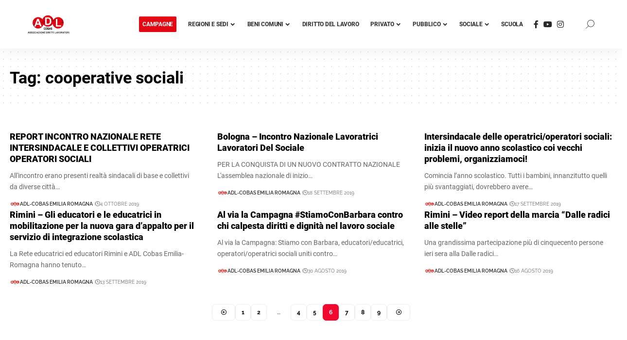

--- FILE ---
content_type: text/html; charset=UTF-8
request_url: https://adlcobas.it/argomenti/cooperative-sociali/page/6/
body_size: 26790
content:
<!DOCTYPE html>
<html lang="it-IT" prefix="og: https://ogp.me/ns#">
<head><meta charset="UTF-8" /><script>if(navigator.userAgent.match(/MSIE|Internet Explorer/i)||navigator.userAgent.match(/Trident\/7\..*?rv:11/i)){var href=document.location.href;if(!href.match(/[?&]nowprocket/)){if(href.indexOf("?")==-1){if(href.indexOf("#")==-1){document.location.href=href+"?nowprocket=1"}else{document.location.href=href.replace("#","?nowprocket=1#")}}else{if(href.indexOf("#")==-1){document.location.href=href+"&nowprocket=1"}else{document.location.href=href.replace("#","&nowprocket=1#")}}}}</script><script>class RocketLazyLoadScripts{constructor(){this.v="1.2.3",this.triggerEvents=["keydown","mousedown","mousemove","touchmove","touchstart","touchend","wheel"],this.userEventHandler=this._triggerListener.bind(this),this.touchStartHandler=this._onTouchStart.bind(this),this.touchMoveHandler=this._onTouchMove.bind(this),this.touchEndHandler=this._onTouchEnd.bind(this),this.clickHandler=this._onClick.bind(this),this.interceptedClicks=[],window.addEventListener("pageshow",t=>{this.persisted=t.persisted}),window.addEventListener("DOMContentLoaded",()=>{this._preconnect3rdParties()}),this.delayedScripts={normal:[],async:[],defer:[]},this.trash=[],this.allJQueries=[]}_addUserInteractionListener(t){if(document.hidden){t._triggerListener();return}this.triggerEvents.forEach(e=>window.addEventListener(e,t.userEventHandler,{passive:!0})),window.addEventListener("touchstart",t.touchStartHandler,{passive:!0}),window.addEventListener("mousedown",t.touchStartHandler),document.addEventListener("visibilitychange",t.userEventHandler)}_removeUserInteractionListener(){this.triggerEvents.forEach(t=>window.removeEventListener(t,this.userEventHandler,{passive:!0})),document.removeEventListener("visibilitychange",this.userEventHandler)}_onTouchStart(t){"HTML"!==t.target.tagName&&(window.addEventListener("touchend",this.touchEndHandler),window.addEventListener("mouseup",this.touchEndHandler),window.addEventListener("touchmove",this.touchMoveHandler,{passive:!0}),window.addEventListener("mousemove",this.touchMoveHandler),t.target.addEventListener("click",this.clickHandler),this._renameDOMAttribute(t.target,"onclick","rocket-onclick"),this._pendingClickStarted())}_onTouchMove(t){window.removeEventListener("touchend",this.touchEndHandler),window.removeEventListener("mouseup",this.touchEndHandler),window.removeEventListener("touchmove",this.touchMoveHandler,{passive:!0}),window.removeEventListener("mousemove",this.touchMoveHandler),t.target.removeEventListener("click",this.clickHandler),this._renameDOMAttribute(t.target,"rocket-onclick","onclick"),this._pendingClickFinished()}_onTouchEnd(t){window.removeEventListener("touchend",this.touchEndHandler),window.removeEventListener("mouseup",this.touchEndHandler),window.removeEventListener("touchmove",this.touchMoveHandler,{passive:!0}),window.removeEventListener("mousemove",this.touchMoveHandler)}_onClick(t){t.target.removeEventListener("click",this.clickHandler),this._renameDOMAttribute(t.target,"rocket-onclick","onclick"),this.interceptedClicks.push(t),t.preventDefault(),t.stopPropagation(),t.stopImmediatePropagation(),this._pendingClickFinished()}_replayClicks(){window.removeEventListener("touchstart",this.touchStartHandler,{passive:!0}),window.removeEventListener("mousedown",this.touchStartHandler),this.interceptedClicks.forEach(t=>{t.target.dispatchEvent(new MouseEvent("click",{view:t.view,bubbles:!0,cancelable:!0}))})}_waitForPendingClicks(){return new Promise(t=>{this._isClickPending?this._pendingClickFinished=t:t()})}_pendingClickStarted(){this._isClickPending=!0}_pendingClickFinished(){this._isClickPending=!1}_renameDOMAttribute(t,e,r){t.hasAttribute&&t.hasAttribute(e)&&(event.target.setAttribute(r,event.target.getAttribute(e)),event.target.removeAttribute(e))}_triggerListener(){this._removeUserInteractionListener(this),"loading"===document.readyState?document.addEventListener("DOMContentLoaded",this._loadEverythingNow.bind(this)):this._loadEverythingNow()}_preconnect3rdParties(){let t=[];document.querySelectorAll("script[type=rocketlazyloadscript]").forEach(e=>{if(e.hasAttribute("src")){let r=new URL(e.src).origin;r!==location.origin&&t.push({src:r,crossOrigin:e.crossOrigin||"module"===e.getAttribute("data-rocket-type")})}}),t=[...new Map(t.map(t=>[JSON.stringify(t),t])).values()],this._batchInjectResourceHints(t,"preconnect")}async _loadEverythingNow(){this.lastBreath=Date.now(),this._delayEventListeners(this),this._delayJQueryReady(this),this._handleDocumentWrite(),this._registerAllDelayedScripts(),this._preloadAllScripts(),await this._loadScriptsFromList(this.delayedScripts.normal),await this._loadScriptsFromList(this.delayedScripts.defer),await this._loadScriptsFromList(this.delayedScripts.async);try{await this._triggerDOMContentLoaded(),await this._triggerWindowLoad()}catch(t){console.error(t)}window.dispatchEvent(new Event("rocket-allScriptsLoaded")),this._waitForPendingClicks().then(()=>{this._replayClicks()}),this._emptyTrash()}_registerAllDelayedScripts(){document.querySelectorAll("script[type=rocketlazyloadscript]").forEach(t=>{t.hasAttribute("data-rocket-src")?t.hasAttribute("async")&&!1!==t.async?this.delayedScripts.async.push(t):t.hasAttribute("defer")&&!1!==t.defer||"module"===t.getAttribute("data-rocket-type")?this.delayedScripts.defer.push(t):this.delayedScripts.normal.push(t):this.delayedScripts.normal.push(t)})}async _transformScript(t){return new Promise((await this._littleBreath(),navigator.userAgent.indexOf("Firefox/")>0||""===navigator.vendor)?e=>{let r=document.createElement("script");[...t.attributes].forEach(t=>{let e=t.nodeName;"type"!==e&&("data-rocket-type"===e&&(e="type"),"data-rocket-src"===e&&(e="src"),r.setAttribute(e,t.nodeValue))}),t.text&&(r.text=t.text),r.hasAttribute("src")?(r.addEventListener("load",e),r.addEventListener("error",e)):(r.text=t.text,e());try{t.parentNode.replaceChild(r,t)}catch(i){e()}}:async e=>{function r(){t.setAttribute("data-rocket-status","failed"),e()}try{let i=t.getAttribute("data-rocket-type"),n=t.getAttribute("data-rocket-src");t.text,i?(t.type=i,t.removeAttribute("data-rocket-type")):t.removeAttribute("type"),t.addEventListener("load",function r(){t.setAttribute("data-rocket-status","executed"),e()}),t.addEventListener("error",r),n?(t.removeAttribute("data-rocket-src"),t.src=n):t.src="data:text/javascript;base64,"+window.btoa(unescape(encodeURIComponent(t.text)))}catch(s){r()}})}async _loadScriptsFromList(t){let e=t.shift();return e&&e.isConnected?(await this._transformScript(e),this._loadScriptsFromList(t)):Promise.resolve()}_preloadAllScripts(){this._batchInjectResourceHints([...this.delayedScripts.normal,...this.delayedScripts.defer,...this.delayedScripts.async],"preload")}_batchInjectResourceHints(t,e){var r=document.createDocumentFragment();t.forEach(t=>{let i=t.getAttribute&&t.getAttribute("data-rocket-src")||t.src;if(i){let n=document.createElement("link");n.href=i,n.rel=e,"preconnect"!==e&&(n.as="script"),t.getAttribute&&"module"===t.getAttribute("data-rocket-type")&&(n.crossOrigin=!0),t.crossOrigin&&(n.crossOrigin=t.crossOrigin),t.integrity&&(n.integrity=t.integrity),r.appendChild(n),this.trash.push(n)}}),document.head.appendChild(r)}_delayEventListeners(t){let e={};function r(t,r){!function t(r){!e[r]&&(e[r]={originalFunctions:{add:r.addEventListener,remove:r.removeEventListener},eventsToRewrite:[]},r.addEventListener=function(){arguments[0]=i(arguments[0]),e[r].originalFunctions.add.apply(r,arguments)},r.removeEventListener=function(){arguments[0]=i(arguments[0]),e[r].originalFunctions.remove.apply(r,arguments)});function i(t){return e[r].eventsToRewrite.indexOf(t)>=0?"rocket-"+t:t}}(t),e[t].eventsToRewrite.push(r)}function i(t,e){let r=t[e];Object.defineProperty(t,e,{get:()=>r||function(){},set(i){t["rocket"+e]=r=i}})}r(document,"DOMContentLoaded"),r(window,"DOMContentLoaded"),r(window,"load"),r(window,"pageshow"),r(document,"readystatechange"),i(document,"onreadystatechange"),i(window,"onload"),i(window,"onpageshow")}_delayJQueryReady(t){let e;function r(r){if(r&&r.fn&&!t.allJQueries.includes(r)){r.fn.ready=r.fn.init.prototype.ready=function(e){return t.domReadyFired?e.bind(document)(r):document.addEventListener("rocket-DOMContentLoaded",()=>e.bind(document)(r)),r([])};let i=r.fn.on;r.fn.on=r.fn.init.prototype.on=function(){if(this[0]===window){function t(t){return t.split(" ").map(t=>"load"===t||0===t.indexOf("load.")?"rocket-jquery-load":t).join(" ")}"string"==typeof arguments[0]||arguments[0]instanceof String?arguments[0]=t(arguments[0]):"object"==typeof arguments[0]&&Object.keys(arguments[0]).forEach(e=>{let r=arguments[0][e];delete arguments[0][e],arguments[0][t(e)]=r})}return i.apply(this,arguments),this},t.allJQueries.push(r)}e=r}r(window.jQuery),Object.defineProperty(window,"jQuery",{get:()=>e,set(t){r(t)}})}async _triggerDOMContentLoaded(){this.domReadyFired=!0,await this._littleBreath(),document.dispatchEvent(new Event("rocket-DOMContentLoaded")),await this._littleBreath(),window.dispatchEvent(new Event("rocket-DOMContentLoaded")),await this._littleBreath(),document.dispatchEvent(new Event("rocket-readystatechange")),await this._littleBreath(),document.rocketonreadystatechange&&document.rocketonreadystatechange()}async _triggerWindowLoad(){await this._littleBreath(),window.dispatchEvent(new Event("rocket-load")),await this._littleBreath(),window.rocketonload&&window.rocketonload(),await this._littleBreath(),this.allJQueries.forEach(t=>t(window).trigger("rocket-jquery-load")),await this._littleBreath();let t=new Event("rocket-pageshow");t.persisted=this.persisted,window.dispatchEvent(t),await this._littleBreath(),window.rocketonpageshow&&window.rocketonpageshow({persisted:this.persisted})}_handleDocumentWrite(){let t=new Map;document.write=document.writeln=function(e){let r=document.currentScript;r||console.error("WPRocket unable to document.write this: "+e);let i=document.createRange(),n=r.parentElement,s=t.get(r);void 0===s&&(s=r.nextSibling,t.set(r,s));let a=document.createDocumentFragment();i.setStart(a,0),a.appendChild(i.createContextualFragment(e)),n.insertBefore(a,s)}}async _littleBreath(){Date.now()-this.lastBreath>45&&(await this._requestAnimFrame(),this.lastBreath=Date.now())}async _requestAnimFrame(){return document.hidden?new Promise(t=>setTimeout(t)):new Promise(t=>requestAnimationFrame(t))}_emptyTrash(){this.trash.forEach(t=>t.remove())}static run(){let t=new RocketLazyLoadScripts;t._addUserInteractionListener(t)}}RocketLazyLoadScripts.run();</script>
    
    <meta http-equiv="X-UA-Compatible" content="IE=edge" />
	<meta name="viewport" content="width=device-width, initial-scale=1.0" />
    <link rel="profile" href="https://gmpg.org/xfn/11" />
		<style>img:is([sizes="auto" i], [sizes^="auto," i]) { contain-intrinsic-size: 3000px 1500px }</style>
	
<!-- Ottimizzazione per i motori di ricerca di Rank Math - https://rankmath.com/ -->
<title>cooperative sociali - ADL Cobas</title>
<meta name="robots" content="follow, noindex"/>
<meta property="og:locale" content="it_IT" />
<meta property="og:type" content="article" />
<meta property="og:title" content="cooperative sociali - ADL Cobas" />
<meta property="og:url" content="https://adlcobas.it/argomenti/cooperative-sociali/page/6/" />
<meta property="og:site_name" content="ADL Cobas" />
<meta property="article:publisher" content="https://www.facebook.com/adlcobas" />
<meta property="og:image" content="https://adlcobas.it/wp-content/uploads/adl-facebook-jpg.webp" />
<meta property="og:image:secure_url" content="https://adlcobas.it/wp-content/uploads/adl-facebook-jpg.webp" />
<meta property="og:image:width" content="1200" />
<meta property="og:image:height" content="630" />
<meta property="og:image:type" content="image/jpeg" />
<meta name="twitter:card" content="summary_large_image" />
<meta name="twitter:title" content="cooperative sociali - ADL Cobas" />
<meta name="twitter:image" content="https://adlcobas.it/wp-content/uploads/adl-facebook-jpg.webp" />
<meta name="twitter:label1" content="Articoli" />
<meta name="twitter:data1" content="54" />
<script type="application/ld+json" class="rank-math-schema-pro">{"@context":"https://schema.org","@graph":[{"@type":"Place","@id":"https://adlcobas.it/#place","geo":{"@type":"GeoCoordinates","latitude":"45.39152639091439","longitude":" 11.870252584657893"},"hasMap":"https://www.google.com/maps/search/?api=1&amp;query=45.39152639091439, 11.870252584657893"},{"@type":"Organization","@id":"https://adlcobas.it/#organization","name":"ADL Cobas","url":"https://adlcobas.it","sameAs":["https://www.facebook.com/adlcobas"],"email":"info@adlcobas.org","logo":{"@type":"ImageObject","@id":"https://adlcobas.it/#logo","url":"https://adlcobas.it/wp-content/uploads/cropped-adl-logo-avatar.webp","contentUrl":"https://adlcobas.it/wp-content/uploads/cropped-adl-logo-avatar.webp","caption":"ADL Cobas","inLanguage":"it-IT","width":"512","height":"512"},"location":{"@id":"https://adlcobas.it/#place"}},{"@type":"WebSite","@id":"https://adlcobas.it/#website","url":"https://adlcobas.it","name":"ADL Cobas","alternateName":"Associazione Diritti Lavoratori","publisher":{"@id":"https://adlcobas.it/#organization"},"inLanguage":"it-IT"},{"@type":"CollectionPage","@id":"https://adlcobas.it/argomenti/cooperative-sociali/page/6/#webpage","url":"https://adlcobas.it/argomenti/cooperative-sociali/page/6/","name":"cooperative sociali - ADL Cobas","isPartOf":{"@id":"https://adlcobas.it/#website"},"inLanguage":"it-IT"}]}</script>
<!-- /Rank Math WordPress SEO plugin -->

<link data-minify="1" rel="preload" as="style" onload="this.onload=null;this.rel='stylesheet'" id="rb-preload-gfonts" href="https://adlcobas.it/wp-content/cache/min/1/wp-content/uploads/omgf/rb-preload-gfonts/rb-preload-gfonts.css?ver=1757533132" crossorigin><noscript><link data-minify="1" rel="stylesheet" href="https://adlcobas.it/wp-content/cache/min/1/wp-content/uploads/omgf/omgf-stylesheet-285/omgf-stylesheet-285.css?ver=1757533132"></noscript><link rel="alternate" type="application/rss+xml" title="ADL Cobas &raquo; Feed" href="https://adlcobas.it/feed/" />
<link rel="alternate" type="application/rss+xml" title="ADL Cobas &raquo; Feed dei commenti" href="https://adlcobas.it/comments/feed/" />
<link rel="alternate" type="application/rss+xml" title="ADL Cobas &raquo; cooperative sociali Feed del tag" href="https://adlcobas.it/argomenti/cooperative-sociali/feed/" />
<script type="application/ld+json">{
    "@context": "https://schema.org",
    "@type": "Organization",
    "legalName": "ADL Cobas",
    "url": "https://adlcobas.it/",
    "logo": "https://adlcobas.it/wp-content/uploads/LOGO-ADL_rgb_vettoriale-3.png",
    "sameAs": [
        "https://www.facebook.com/adlcobas",
        "https://www.youtube.com/channel/UCTxPk1uaqPDfvYxryCIwjKg",
        "https://www.instagram.com/adl_cobas/"
    ]
}</script>
<script type="rocketlazyloadscript">
window._wpemojiSettings = {"baseUrl":"https:\/\/s.w.org\/images\/core\/emoji\/15.0.3\/72x72\/","ext":".png","svgUrl":"https:\/\/s.w.org\/images\/core\/emoji\/15.0.3\/svg\/","svgExt":".svg","source":{"concatemoji":"https:\/\/adlcobas.it\/wp-includes\/js\/wp-emoji-release.min.js?ver=be0c2f0e783411d174773fb74117180c"}};
/*! This file is auto-generated */
!function(i,n){var o,s,e;function c(e){try{var t={supportTests:e,timestamp:(new Date).valueOf()};sessionStorage.setItem(o,JSON.stringify(t))}catch(e){}}function p(e,t,n){e.clearRect(0,0,e.canvas.width,e.canvas.height),e.fillText(t,0,0);var t=new Uint32Array(e.getImageData(0,0,e.canvas.width,e.canvas.height).data),r=(e.clearRect(0,0,e.canvas.width,e.canvas.height),e.fillText(n,0,0),new Uint32Array(e.getImageData(0,0,e.canvas.width,e.canvas.height).data));return t.every(function(e,t){return e===r[t]})}function u(e,t,n){switch(t){case"flag":return n(e,"\ud83c\udff3\ufe0f\u200d\u26a7\ufe0f","\ud83c\udff3\ufe0f\u200b\u26a7\ufe0f")?!1:!n(e,"\ud83c\uddfa\ud83c\uddf3","\ud83c\uddfa\u200b\ud83c\uddf3")&&!n(e,"\ud83c\udff4\udb40\udc67\udb40\udc62\udb40\udc65\udb40\udc6e\udb40\udc67\udb40\udc7f","\ud83c\udff4\u200b\udb40\udc67\u200b\udb40\udc62\u200b\udb40\udc65\u200b\udb40\udc6e\u200b\udb40\udc67\u200b\udb40\udc7f");case"emoji":return!n(e,"\ud83d\udc26\u200d\u2b1b","\ud83d\udc26\u200b\u2b1b")}return!1}function f(e,t,n){var r="undefined"!=typeof WorkerGlobalScope&&self instanceof WorkerGlobalScope?new OffscreenCanvas(300,150):i.createElement("canvas"),a=r.getContext("2d",{willReadFrequently:!0}),o=(a.textBaseline="top",a.font="600 32px Arial",{});return e.forEach(function(e){o[e]=t(a,e,n)}),o}function t(e){var t=i.createElement("script");t.src=e,t.defer=!0,i.head.appendChild(t)}"undefined"!=typeof Promise&&(o="wpEmojiSettingsSupports",s=["flag","emoji"],n.supports={everything:!0,everythingExceptFlag:!0},e=new Promise(function(e){i.addEventListener("DOMContentLoaded",e,{once:!0})}),new Promise(function(t){var n=function(){try{var e=JSON.parse(sessionStorage.getItem(o));if("object"==typeof e&&"number"==typeof e.timestamp&&(new Date).valueOf()<e.timestamp+604800&&"object"==typeof e.supportTests)return e.supportTests}catch(e){}return null}();if(!n){if("undefined"!=typeof Worker&&"undefined"!=typeof OffscreenCanvas&&"undefined"!=typeof URL&&URL.createObjectURL&&"undefined"!=typeof Blob)try{var e="postMessage("+f.toString()+"("+[JSON.stringify(s),u.toString(),p.toString()].join(",")+"));",r=new Blob([e],{type:"text/javascript"}),a=new Worker(URL.createObjectURL(r),{name:"wpTestEmojiSupports"});return void(a.onmessage=function(e){c(n=e.data),a.terminate(),t(n)})}catch(e){}c(n=f(s,u,p))}t(n)}).then(function(e){for(var t in e)n.supports[t]=e[t],n.supports.everything=n.supports.everything&&n.supports[t],"flag"!==t&&(n.supports.everythingExceptFlag=n.supports.everythingExceptFlag&&n.supports[t]);n.supports.everythingExceptFlag=n.supports.everythingExceptFlag&&!n.supports.flag,n.DOMReady=!1,n.readyCallback=function(){n.DOMReady=!0}}).then(function(){return e}).then(function(){var e;n.supports.everything||(n.readyCallback(),(e=n.source||{}).concatemoji?t(e.concatemoji):e.wpemoji&&e.twemoji&&(t(e.twemoji),t(e.wpemoji)))}))}((window,document),window._wpemojiSettings);
</script>
<style id='wp-emoji-styles-inline-css'>

	img.wp-smiley, img.emoji {
		display: inline !important;
		border: none !important;
		box-shadow: none !important;
		height: 1em !important;
		width: 1em !important;
		margin: 0 0.07em !important;
		vertical-align: -0.1em !important;
		background: none !important;
		padding: 0 !important;
	}
</style>
<link rel='stylesheet' id='wp-block-library-css' href='https://adlcobas.it/wp-includes/css/dist/block-library/style.min.css?ver=be0c2f0e783411d174773fb74117180c' media='all' />
<style id='classic-theme-styles-inline-css'>
/*! This file is auto-generated */
.wp-block-button__link{color:#fff;background-color:#32373c;border-radius:9999px;box-shadow:none;text-decoration:none;padding:calc(.667em + 2px) calc(1.333em + 2px);font-size:1.125em}.wp-block-file__button{background:#32373c;color:#fff;text-decoration:none}
</style>
<style id='global-styles-inline-css'>
:root{--wp--preset--aspect-ratio--square: 1;--wp--preset--aspect-ratio--4-3: 4/3;--wp--preset--aspect-ratio--3-4: 3/4;--wp--preset--aspect-ratio--3-2: 3/2;--wp--preset--aspect-ratio--2-3: 2/3;--wp--preset--aspect-ratio--16-9: 16/9;--wp--preset--aspect-ratio--9-16: 9/16;--wp--preset--color--black: #000000;--wp--preset--color--cyan-bluish-gray: #abb8c3;--wp--preset--color--white: #ffffff;--wp--preset--color--pale-pink: #f78da7;--wp--preset--color--vivid-red: #cf2e2e;--wp--preset--color--luminous-vivid-orange: #ff6900;--wp--preset--color--luminous-vivid-amber: #fcb900;--wp--preset--color--light-green-cyan: #7bdcb5;--wp--preset--color--vivid-green-cyan: #00d084;--wp--preset--color--pale-cyan-blue: #8ed1fc;--wp--preset--color--vivid-cyan-blue: #0693e3;--wp--preset--color--vivid-purple: #9b51e0;--wp--preset--gradient--vivid-cyan-blue-to-vivid-purple: linear-gradient(135deg,rgba(6,147,227,1) 0%,rgb(155,81,224) 100%);--wp--preset--gradient--light-green-cyan-to-vivid-green-cyan: linear-gradient(135deg,rgb(122,220,180) 0%,rgb(0,208,130) 100%);--wp--preset--gradient--luminous-vivid-amber-to-luminous-vivid-orange: linear-gradient(135deg,rgba(252,185,0,1) 0%,rgba(255,105,0,1) 100%);--wp--preset--gradient--luminous-vivid-orange-to-vivid-red: linear-gradient(135deg,rgba(255,105,0,1) 0%,rgb(207,46,46) 100%);--wp--preset--gradient--very-light-gray-to-cyan-bluish-gray: linear-gradient(135deg,rgb(238,238,238) 0%,rgb(169,184,195) 100%);--wp--preset--gradient--cool-to-warm-spectrum: linear-gradient(135deg,rgb(74,234,220) 0%,rgb(151,120,209) 20%,rgb(207,42,186) 40%,rgb(238,44,130) 60%,rgb(251,105,98) 80%,rgb(254,248,76) 100%);--wp--preset--gradient--blush-light-purple: linear-gradient(135deg,rgb(255,206,236) 0%,rgb(152,150,240) 100%);--wp--preset--gradient--blush-bordeaux: linear-gradient(135deg,rgb(254,205,165) 0%,rgb(254,45,45) 50%,rgb(107,0,62) 100%);--wp--preset--gradient--luminous-dusk: linear-gradient(135deg,rgb(255,203,112) 0%,rgb(199,81,192) 50%,rgb(65,88,208) 100%);--wp--preset--gradient--pale-ocean: linear-gradient(135deg,rgb(255,245,203) 0%,rgb(182,227,212) 50%,rgb(51,167,181) 100%);--wp--preset--gradient--electric-grass: linear-gradient(135deg,rgb(202,248,128) 0%,rgb(113,206,126) 100%);--wp--preset--gradient--midnight: linear-gradient(135deg,rgb(2,3,129) 0%,rgb(40,116,252) 100%);--wp--preset--font-size--small: 13px;--wp--preset--font-size--medium: 20px;--wp--preset--font-size--large: 36px;--wp--preset--font-size--x-large: 42px;--wp--preset--spacing--20: 0.44rem;--wp--preset--spacing--30: 0.67rem;--wp--preset--spacing--40: 1rem;--wp--preset--spacing--50: 1.5rem;--wp--preset--spacing--60: 2.25rem;--wp--preset--spacing--70: 3.38rem;--wp--preset--spacing--80: 5.06rem;--wp--preset--shadow--natural: 6px 6px 9px rgba(0, 0, 0, 0.2);--wp--preset--shadow--deep: 12px 12px 50px rgba(0, 0, 0, 0.4);--wp--preset--shadow--sharp: 6px 6px 0px rgba(0, 0, 0, 0.2);--wp--preset--shadow--outlined: 6px 6px 0px -3px rgba(255, 255, 255, 1), 6px 6px rgba(0, 0, 0, 1);--wp--preset--shadow--crisp: 6px 6px 0px rgba(0, 0, 0, 1);}:where(.is-layout-flex){gap: 0.5em;}:where(.is-layout-grid){gap: 0.5em;}body .is-layout-flex{display: flex;}.is-layout-flex{flex-wrap: wrap;align-items: center;}.is-layout-flex > :is(*, div){margin: 0;}body .is-layout-grid{display: grid;}.is-layout-grid > :is(*, div){margin: 0;}:where(.wp-block-columns.is-layout-flex){gap: 2em;}:where(.wp-block-columns.is-layout-grid){gap: 2em;}:where(.wp-block-post-template.is-layout-flex){gap: 1.25em;}:where(.wp-block-post-template.is-layout-grid){gap: 1.25em;}.has-black-color{color: var(--wp--preset--color--black) !important;}.has-cyan-bluish-gray-color{color: var(--wp--preset--color--cyan-bluish-gray) !important;}.has-white-color{color: var(--wp--preset--color--white) !important;}.has-pale-pink-color{color: var(--wp--preset--color--pale-pink) !important;}.has-vivid-red-color{color: var(--wp--preset--color--vivid-red) !important;}.has-luminous-vivid-orange-color{color: var(--wp--preset--color--luminous-vivid-orange) !important;}.has-luminous-vivid-amber-color{color: var(--wp--preset--color--luminous-vivid-amber) !important;}.has-light-green-cyan-color{color: var(--wp--preset--color--light-green-cyan) !important;}.has-vivid-green-cyan-color{color: var(--wp--preset--color--vivid-green-cyan) !important;}.has-pale-cyan-blue-color{color: var(--wp--preset--color--pale-cyan-blue) !important;}.has-vivid-cyan-blue-color{color: var(--wp--preset--color--vivid-cyan-blue) !important;}.has-vivid-purple-color{color: var(--wp--preset--color--vivid-purple) !important;}.has-black-background-color{background-color: var(--wp--preset--color--black) !important;}.has-cyan-bluish-gray-background-color{background-color: var(--wp--preset--color--cyan-bluish-gray) !important;}.has-white-background-color{background-color: var(--wp--preset--color--white) !important;}.has-pale-pink-background-color{background-color: var(--wp--preset--color--pale-pink) !important;}.has-vivid-red-background-color{background-color: var(--wp--preset--color--vivid-red) !important;}.has-luminous-vivid-orange-background-color{background-color: var(--wp--preset--color--luminous-vivid-orange) !important;}.has-luminous-vivid-amber-background-color{background-color: var(--wp--preset--color--luminous-vivid-amber) !important;}.has-light-green-cyan-background-color{background-color: var(--wp--preset--color--light-green-cyan) !important;}.has-vivid-green-cyan-background-color{background-color: var(--wp--preset--color--vivid-green-cyan) !important;}.has-pale-cyan-blue-background-color{background-color: var(--wp--preset--color--pale-cyan-blue) !important;}.has-vivid-cyan-blue-background-color{background-color: var(--wp--preset--color--vivid-cyan-blue) !important;}.has-vivid-purple-background-color{background-color: var(--wp--preset--color--vivid-purple) !important;}.has-black-border-color{border-color: var(--wp--preset--color--black) !important;}.has-cyan-bluish-gray-border-color{border-color: var(--wp--preset--color--cyan-bluish-gray) !important;}.has-white-border-color{border-color: var(--wp--preset--color--white) !important;}.has-pale-pink-border-color{border-color: var(--wp--preset--color--pale-pink) !important;}.has-vivid-red-border-color{border-color: var(--wp--preset--color--vivid-red) !important;}.has-luminous-vivid-orange-border-color{border-color: var(--wp--preset--color--luminous-vivid-orange) !important;}.has-luminous-vivid-amber-border-color{border-color: var(--wp--preset--color--luminous-vivid-amber) !important;}.has-light-green-cyan-border-color{border-color: var(--wp--preset--color--light-green-cyan) !important;}.has-vivid-green-cyan-border-color{border-color: var(--wp--preset--color--vivid-green-cyan) !important;}.has-pale-cyan-blue-border-color{border-color: var(--wp--preset--color--pale-cyan-blue) !important;}.has-vivid-cyan-blue-border-color{border-color: var(--wp--preset--color--vivid-cyan-blue) !important;}.has-vivid-purple-border-color{border-color: var(--wp--preset--color--vivid-purple) !important;}.has-vivid-cyan-blue-to-vivid-purple-gradient-background{background: var(--wp--preset--gradient--vivid-cyan-blue-to-vivid-purple) !important;}.has-light-green-cyan-to-vivid-green-cyan-gradient-background{background: var(--wp--preset--gradient--light-green-cyan-to-vivid-green-cyan) !important;}.has-luminous-vivid-amber-to-luminous-vivid-orange-gradient-background{background: var(--wp--preset--gradient--luminous-vivid-amber-to-luminous-vivid-orange) !important;}.has-luminous-vivid-orange-to-vivid-red-gradient-background{background: var(--wp--preset--gradient--luminous-vivid-orange-to-vivid-red) !important;}.has-very-light-gray-to-cyan-bluish-gray-gradient-background{background: var(--wp--preset--gradient--very-light-gray-to-cyan-bluish-gray) !important;}.has-cool-to-warm-spectrum-gradient-background{background: var(--wp--preset--gradient--cool-to-warm-spectrum) !important;}.has-blush-light-purple-gradient-background{background: var(--wp--preset--gradient--blush-light-purple) !important;}.has-blush-bordeaux-gradient-background{background: var(--wp--preset--gradient--blush-bordeaux) !important;}.has-luminous-dusk-gradient-background{background: var(--wp--preset--gradient--luminous-dusk) !important;}.has-pale-ocean-gradient-background{background: var(--wp--preset--gradient--pale-ocean) !important;}.has-electric-grass-gradient-background{background: var(--wp--preset--gradient--electric-grass) !important;}.has-midnight-gradient-background{background: var(--wp--preset--gradient--midnight) !important;}.has-small-font-size{font-size: var(--wp--preset--font-size--small) !important;}.has-medium-font-size{font-size: var(--wp--preset--font-size--medium) !important;}.has-large-font-size{font-size: var(--wp--preset--font-size--large) !important;}.has-x-large-font-size{font-size: var(--wp--preset--font-size--x-large) !important;}
:where(.wp-block-post-template.is-layout-flex){gap: 1.25em;}:where(.wp-block-post-template.is-layout-grid){gap: 1.25em;}
:where(.wp-block-columns.is-layout-flex){gap: 2em;}:where(.wp-block-columns.is-layout-grid){gap: 2em;}
:root :where(.wp-block-pullquote){font-size: 1.5em;line-height: 1.6;}
</style>
<link data-minify="1" rel='stylesheet' id='contact-form-7-css' href='https://adlcobas.it/wp-content/cache/min/1/wp-content/plugins/contact-form-7/includes/css/styles.css?ver=1757533132' media='all' />
<style id='dominant-color-styles-inline-css'>
img[data-dominant-color]:not(.has-transparency) { background-color: var(--dominant-color); }
</style>
<link data-minify="1" rel='stylesheet' id='foxiz-elements-css' href='https://adlcobas.it/wp-content/cache/min/1/wp-content/plugins/foxiz-core/lib/foxiz-elements/public/style.css?ver=1757533132' media='all' />
<link data-minify="1" rel='stylesheet' id='swpm.common-css' href='https://adlcobas.it/wp-content/cache/min/1/wp-content/plugins/simple-membership/css/swpm.common.css?ver=1757533132' media='all' />
<link rel='stylesheet' id='cff-css' href='https://adlcobas.it/wp-content/plugins/custom-facebook-feed-pro/assets/css/cff-style.min.css?ver=4.4.1' media='all' />
<link rel='stylesheet' id='cmplz-general-css' href='https://adlcobas.it/wp-content/plugins/complianz-gdpr-premium/assets/css/cookieblocker.min.css?ver=6.4.8' media='all' />

<link data-minify="1" rel='stylesheet' id='foxiz-main-css' href='https://adlcobas.it/wp-content/cache/min/1/wp-content/themes/foxiz/assets/css/main.css?ver=1757533132' media='all' />
<style id='foxiz-main-inline-css'>
:root {--body-family:Roboto;--body-fweight:400;--body-fcolor:#000000;--h1-family:Roboto;--h1-fsize:34px;--h2-family:Roboto;--h2-fweight:900;--h2-fsize:28px;--h3-family:Roboto;--h3-fweight:900;--h3-fsize:18px;--h4-family:Roboto;--h4-fweight:900;--h4-fsize:14px;--h5-family:Coustard;--h5-fweight:400;--h5-fsize:14px;--h6-family:Coustard;--h6-fweight:400;--h6-fsize:13px;--cat-family:Raleway;--cat-fweight:700;--cat-transform:uppercase;--cat-fsize:10px;--cat-fspace:0.10000em;--meta-family:Raleway;--meta-fweight:400;--meta-transform:uppercase;--meta-fsize:10px;--meta-b-family:Raleway;--meta-b-fweight:600;--meta-b-transform:uppercase;--input-family:Bitter;--input-fweight:500;--btn-family:Raleway;--btn-fweight:700;--btn-transform:none;--menu-family:Roboto;--menu-fweight:700;--menu-transform:uppercase;--menu-fsize:12px;--submenu-family:Raleway;--submenu-fweight:600;--submenu-fsize:12px;--dwidgets-family:Roboto;--dwidgets-fweight:700;--dwidgets-fsize:11px;--headline-family:Roboto;--headline-fweight:900;--headline-fsize:44px;--tagline-family:Bitter;--tagline-fweight:600;--tagline-fsize:24px;--heading-family:Roboto;--heading-fweight:900;--heading-transform:none;--quote-family:Coustard;--quote-fweight:400;--bcrumb-family:Raleway;--bcrumb-fweight:400;--bcrumb-transform:uppercase;--bcrumb-fsize:10px;--headline-s-fsize : 38px;--tagline-s-fsize : 22px;}@media (max-width: 1024px) {body {--h1-fsize : 28px;--excerpt-fsize : 14px;--headline-fsize : 34px;--headline-s-fsize : 34px;--tagline-fsize : 20px;--tagline-s-fsize : 20px;}}@media (max-width: 767px) {body {--h1-fsize : 25px;--h2-fsize : 22px;--h3-fsize : 15px;--h4-fsize : 13px;--excerpt-fsize : 14px;--headline-fsize : 28px;--headline-s-fsize : 28px;--tagline-fsize : 17px;--tagline-s-fsize : 17px;}}:root {--g-color :#f1092f;--g-color-90 :#f1092fe6;--dark-accent :#00080a;--dark-accent-90 :#00080ae6;--dark-accent-0 :#00080a00;--review-color :#e5b20b;--indicator-bg-from :#e30613;--indicator-bg-to :#e30613;}[data-theme="dark"], .light-scheme {--solid-white :#00080a;--dark-accent :#000e23;--dark-accent-90 :#000e23e6;--dark-accent-0 :#000e2300;}.is-hd-1, .is-hd-2, .is-hd-3 {--nav-height :100px;}.is-hd-4 {--nav-height :100px;--hd-logo-height :40px;}[data-theme="dark"].is-hd-4 {--nav-bg: #191c20;--nav-bg-from: #191c20;--nav-bg-to: #191c20;}.is-hd-5, body.is-hd-5:not(.sticky-on) {--nav-height :60px;}.p-category {--cat-highlight : #e30613;--cat-highlight-90 : #e30613e6;--cat-fcolor : #ffffff;}:root {--topad-spacing :15px;--hyperlink-line-color :var(--g-color);--mbnav-height :70px;--s-content-width : 760px;--max-width-wo-sb : 840px;--qview-height : 30px;--s10-feat-ratio :45%;--s11-feat-ratio :45%;--login-popup-w : 350px;}.p-readmore { font-family:Raleway;font-weight:700;}.mobile-menu > li > a  { font-family:Raleway;font-weight:600;font-size:12px;}.mobile-menu .sub-menu a, .logged-mobile-menu a { font-family:Raleway;font-weight:700;font-size:12px;}.mobile-qview a { font-family:Raleway;font-weight:700;font-size:13px;}.search-header:before { background-repeat : no-repeat;background-size : cover;background-image : url(https://adlcobas.it/wp-content/uploads/arton20-1.jpg);background-attachment : scroll;background-position : center center;}[data-theme="dark"] .search-header:before { background-repeat : no-repeat;background-size : cover;background-image : url(https://adlcobas.it/wp-content/uploads/arton18-1.jpg);background-attachment : scroll;background-position : center center;}.footer-has-bg { background-color : #0000000a;}[data-theme="dark"] .footer-has-bg { background-color : #16181c;}#amp-mobile-version-switcher { display: none; }.search-icon-svg { -webkit-mask-image: url(https://adlcobas.it/wp-content/uploads/sub-search.svg);mask-image: url(https://adlcobas.it/wp-content/uploads/sub-search.svg); }.notification-icon-svg { -webkit-mask-image: url(https://foxiz.themeruby.com/subscription/wp-content/uploads/sites/8/2022/08/notif.svg);mask-image: url(https://foxiz.themeruby.com/subscription/wp-content/uploads/sites/8/2022/08/notif.svg); }.menu-item-2191 span.menu-sub-title { color: #ffffff !important;}.menu-item-2191 span.menu-sub-title { background-color: e30613;}.search-icon-svg, .rbi-search.wnav-icon { font-size: 18px;}@media (max-width: 767px) { .search-icon-svg, .rbi-search.wnav-icon { font-size: 15.3px;} }.entry-title.is-p-protected a:before { content: "EXCLUSIVE";display: inline-block; }
</style>
<link data-minify="1" rel='stylesheet' id='foxiz-print-css' href='https://adlcobas.it/wp-content/cache/min/1/wp-content/themes/foxiz/assets/css/print.css?ver=1757533132' media='all' />
<link rel='stylesheet' id='foxiz-style-css' href='https://adlcobas.it/wp-content/themes/foxiz-child/style.css?ver=2.6.2' media='all' />
<link data-minify="1" rel='stylesheet' id='foxiz-swpm-css' href='https://adlcobas.it/wp-content/cache/min/1/wp-content/plugins/foxiz-core/assets/swpm.css?ver=1757533132' media='all' />
<script type="rocketlazyloadscript" data-rocket-src="https://adlcobas.it/wp-includes/js/jquery/jquery.min.js?ver=3.7.1" id="jquery-core-js" defer></script>
<script type="rocketlazyloadscript" data-rocket-src="https://adlcobas.it/wp-includes/js/jquery/jquery-migrate.min.js?ver=3.4.1" id="jquery-migrate-js" defer></script>
<script type="rocketlazyloadscript" data-minify="1" data-rocket-src="https://adlcobas.it/wp-content/cache/min/1/wp-content/themes/foxiz/assets/js/highlight-share.js?ver=1757533132" id="highlight-share-js" defer></script>
<link rel="preload" href="https://adlcobas.it/wp-content/themes/foxiz/assets/fonts/icons.woff2?ver=2.5.0" as="font" type="font/woff2" crossorigin="anonymous"> <link rel="https://api.w.org/" href="https://adlcobas.it/wp-json/" /><link rel="alternate" title="JSON" type="application/json" href="https://adlcobas.it/wp-json/wp/v2/tags/220" /><style type="text/css">
			.aiovg-player {
				display: block;
				position: relative;
				border-radius: 3px;
				padding-bottom: 56.25%;
				width: 100%;
				height: 0;	
				overflow: hidden;
			}
			
			.aiovg-player iframe,
			.aiovg-player .video-js,
			.aiovg-player .plyr {
				--plyr-color-main: #00b2ff;
				position: absolute;
				inset: 0;	
				margin: 0;
				padding: 0;
				width: 100%;
				height: 100%;
			}
		</style><!-- Custom Facebook Feed JS vars -->
<script type="rocketlazyloadscript" data-rocket-type="text/javascript">
var cffsiteurl = "https://adlcobas.it/wp-content/plugins";
var cffajaxurl = "https://adlcobas.it/wp-admin/admin-ajax.php";


var cfflinkhashtags = "false";
</script>
<meta name="generator" content="dominant-color-images 1.1.1">
<meta name="generator" content="performance-lab 4.0.0; plugins: dominant-color-images, webp-uploads">
<meta name="generator" content="webp-uploads 2.6.0">
<style>.cmplz-hidden{display:none!important;}</style><!-- Analytics by WP Statistics - https://wp-statistics.com -->
<meta name="generator" content="Elementor 3.23.4; features: e_optimized_css_loading, e_font_icon_svg, additional_custom_breakpoints, e_lazyload; settings: css_print_method-external, google_font-enabled, font_display-swap">
<script type="application/ld+json">{
    "@context": "https://schema.org",
    "@type": "WebSite",
    "@id": "https://adlcobas.it/#website",
    "url": "https://adlcobas.it/",
    "name": "ADL Cobas",
    "potentialAction": {
        "@type": "SearchAction",
        "target": "https://adlcobas.it/?s={search_term_string}",
        "query-input": "required name=search_term_string"
    }
}</script>
			<style>
				.e-con.e-parent:nth-of-type(n+4):not(.e-lazyloaded):not(.e-no-lazyload),
				.e-con.e-parent:nth-of-type(n+4):not(.e-lazyloaded):not(.e-no-lazyload) * {
					background-image: none !important;
				}
				@media screen and (max-height: 1024px) {
					.e-con.e-parent:nth-of-type(n+3):not(.e-lazyloaded):not(.e-no-lazyload),
					.e-con.e-parent:nth-of-type(n+3):not(.e-lazyloaded):not(.e-no-lazyload) * {
						background-image: none !important;
					}
				}
				@media screen and (max-height: 640px) {
					.e-con.e-parent:nth-of-type(n+2):not(.e-lazyloaded):not(.e-no-lazyload),
					.e-con.e-parent:nth-of-type(n+2):not(.e-lazyloaded):not(.e-no-lazyload) * {
						background-image: none !important;
					}
				}
			</style>
			<script type="application/ld+json">{"@context":"http://schema.org","@type":"BreadcrumbList","itemListElement":[{"@type":"ListItem","position":3,"item":{"@id":"https://adlcobas.it/argomenti/cooperative-sociali/","name":"cooperative sociali"}},{"@type":"ListItem","position":2,"item":{"@id":"https://adlcobas.it/blog/","name":"Blog"}},{"@type":"ListItem","position":1,"item":{"@id":"https://adlcobas.it","name":"ADL Cobas"}}]}</script>
<link rel="icon" href="https://adlcobas.it/wp-content/uploads/cropped-adl-logo-avatar-32x32.webp" sizes="32x32" />
<link rel="icon" href="https://adlcobas.it/wp-content/uploads/cropped-adl-logo-avatar-192x192.webp" sizes="192x192" />
<link rel="apple-touch-icon" href="https://adlcobas.it/wp-content/uploads/cropped-adl-logo-avatar-180x180.webp" />
<meta name="msapplication-TileImage" content="https://adlcobas.it/wp-content/uploads/cropped-adl-logo-avatar-270x270.webp" />
<meta name="theme-color" content="#e30613" >		<style id="wp-custom-css">
			.mobile-logo-wrap.is-image-logo.site-branding {
    padding: 16px;
}
.single-meta {
    display: inline-block;
}
div#text-5 .textwidget p a img {
    max-width: 155px;
}
div#text-2 img {
    max-width: 193px;
    padding-bottom: 20px;
}
div#nav_menu-6 ul li a {
    font-size: 1.02em;
}
.entry-content span, .entry-content p {
    font-family: inherit !important;
}
div#text-2 p {
    font-size: 0.9em;
    text-align: justify;
}
img.logo-default {
    max-width: 69%;
}
div#nav_menu-7 .menu-sedi-container ul li a {
    font-size: 19px;
}
div#media_image-2 {
    text-align: center;
}
img.image.wp-image-28103.attachment-full.size-full {
    max-width: 367px !important;
    width: 300px;
}
h4.cbox-title {
    text-align: center;
    font-size: 26px;
}
span.cbox-count.is-meta {
    text-align: center;
    font-size: 0.7em;
}
.search-results .search-header-content {
    color: white !important;
}
.search-subtitle {
    color: #fff !important;
}
h1.search-title {
    color: white !important;
}
.share-action i {
  text-shadow: none;
}
div#primo_piano_sx .pagination-wrap.pagination-loadmore {
    display: none;
}
.site-wrap span {
    font-family: inherit !important;
}
#sby_lightbox .sby_btn .sby_cta_button, [id^=sb_youtube_].sb_youtube .sby_btn .sby_cta_button, [id^=sb_youtube_].sb_youtube .sby_follow_btn a {
    background: #f10520;
    color: #fff;
}
.home a.p-category.category-id-13 {
    display: none;
}
.home a.p-category.category-id-573 {
    display: none;
}
ul#menu-privacy-1 li a {
    font-size: 20px;
}
li#menu-item-2191 a {
    color: white;
}
li#menu-item-2191 a span {
    background-color: #e30613 !important;
    padding: 7px;
    border-radius: 2px;
}
a.rsswidget.rss-widget-title {
    display: none;
}
a.rsswidget {
    font-weight: 800;
}
.elementor-element.elementor-element-f93b6f0.elementor-widget.elementor-widget-wp-widget-rss ul li {
    padding-bottom: 15px;
    border-bottom: 1px solid;
    padding-top: 14px;
}
.navbar-wrap .rb-container {
    max-width: 95%;
}
.header-search-form.is-form-layout .h5 {
    display: none;
}
a.p-category.category-id-205 {
    display: none;
}
@media only screen and (max-width: 600px)  {
	.button_copy {
    display: flex;
}
.button_copy button {
    width: 100%;
}
input#text-to-copy {
    color: white;
    width: 100%;
}
	.block-inner .footer-col {
    text-align: center;
}

.cbox-1 .cbox-featured {
    flex-shrink: 0;
    width: min(46%, 160px);
}}
@media only screen and (max-width: 1024px){
		.button_copy {
    display: flex;
}
.button_copy button {
    width: 33%;
    padding: 15px 30px;
    color: #149133;
	background-color: #FFFFFF;
}
input#text-to-copy {
    color: white;
    width: 100%;
}
.sidebar-inner {
  margin-left: auto;
  margin-right: auto;
  margin-top: 40px;
  max-width: 1000px;
}}
h4.heading-title {
    font-size: 1.2em;
}
#sby_lightbox .sby_btn .sby_cta_button, [id^=sb_youtube_].sb_youtube .sby_btn .sby_cta_button, [id^=sb_youtube_].sb_youtube .sby_follow_btn a {
    background: #e30614 !important;
    color: #fff;
}
div#widget-post-2 {
    padding-top: 28px;
}
div#widget-social-icon-2 i {
    font-size: 2.2em;
    padding-right: 14px;
}
.page-id-28364 h1 {
  text-align: center;
}
.entry-content.rbct.clearfix.is-highlight-shares {
    text-align: justify;
}
figcaption.wp-element-caption a {
    font-size: 1.3em !important;
    padding-top: 10px;
}
.page-id-28676 li.menu-item.menu-item-type-custom.menu-item-object-custom.menu-item-28770 {
    display: none !important;
}
.page-id-28676 ul#menu-1-eab04ef li a {
    text-decoration-color: var(--hyperlink-line-color, transparent);
    text-decoration-line: underline;
    text-underline-offset: 1px;
}
.copyright p a {
    text-decoration: underline;
    text-decoration-color: #e30614;
    text-decoration-thickness: 2px;
    font-weight: 800;
}
div#white_link p a:hover {
    color: white;
    text-decoration: underline;
}
.hover-ani-1 .p-url:hover {
  text-decoration-line: underline;
  text-decoration-skip-ink: none;
}
.button_copy {
    display: flex;
}
.button_copy button {
    width: 33%;
    padding: 15px 30px;
    color: #149133;
	background-color: #FFFFFF;
}
input#text-to-copy {
    color: white;
    width: 100%;
}
div#uid_779c379 .p-wrap .p-list-inline span.h5 {
    display: none !important;
}
.ad-wrap.ad-image-wrap {
  display: block !important;
}
.ad-description {
    display: block !important;
}
.sticky-share-list-items.effect-fadeout.is-color a i {
    color: black;
}
figcaption {
    display: none;
}
#baguetteBox-overlay .full-image figcaption {
    display: none !important;
}
.notification-content .p-categories.p-top a {
  color: black;
}
span.sticky-title-label {
    display: none;
}		</style>
		</head>
<body data-rsssl=1 data-cmplz=2 class="archive paged tag tag-cooperative-sociali tag-220 wp-custom-logo wp-embed-responsive paged-6 tag-paged-6 elementor-default elementor-kit-3090 menu-ani-1 hover-ani-1 btn-ani-1 btn-transform-1 is-rm-1 lmeta-dot loader-1 dark-sw-1 mtax-1 is-hd-2 is-backtop none-m-backtop  is-mstick is-smart-sticky" data-theme="default">
<div class="site-outer">
			<div id="site-header" class="header-wrap rb-section header-set-1 header-2 header-wrapper style-shadow">
						<div id="navbar-outer" class="navbar-outer">
				<div id="sticky-holder" class="sticky-holder">
					<div class="navbar-wrap">
						<div class="rb-container edge-padding">
							<div class="navbar-inner">
								<div class="navbar-left">
											<div class="logo-wrap is-image-logo site-branding">
			<a href="https://adlcobas.it/" class="logo" title="ADL Cobas">
				<img fetchpriority="high" class="logo-default" data-mode="default" height="215" width="500" src="https://adlcobas.it/wp-content/uploads/LOGO-ADL_rgb_vettoriale-3.png" alt="ADL Cobas" decoding="async" loading="eager"><img class="logo-dark" data-mode="dark" height="215" width="500" src="https://adlcobas.it/wp-content/uploads/LOGO-ADL_rgb_vettoriale-3.png" alt="ADL Cobas" decoding="async" loading="eager">			</a>
		</div>
										</div>
								<div class="navbar-center">
											<nav id="site-navigation" class="main-menu-wrap" aria-label="main menu"><ul id="menu-categorie" class="main-menu rb-menu large-menu" itemscope itemtype="https://www.schema.org/SiteNavigationElement"><li id="menu-item-2191" class="menu-item menu-item-type-taxonomy menu-item-object-category menu-item-2191"><a href="https://adlcobas.it/categoria/campagne/"><span>Campagne</span></a></li>
<li id="menu-item-28225" class="menu-item menu-item-type-custom menu-item-object-custom menu-item-has-children menu-item-28225"><a href="#"><span>Regioni e sedi</span></a>
<ul class="sub-menu">
	<li id="menu-item-2535" class="menu-item menu-item-type-post_type menu-item-object-page menu-item-2535"><a href="https://adlcobas.it/regioni-e-sedi/emilia-romagna/"><span>Emilia-Romagna</span></a></li>
	<li id="menu-item-2768" class="menu-item menu-item-type-post_type menu-item-object-page menu-item-2768"><a href="https://adlcobas.it/lombardia/"><span>Lombardia</span></a></li>
	<li id="menu-item-2765" class="menu-item menu-item-type-post_type menu-item-object-page menu-item-2765"><a href="https://adlcobas.it/piemonte/"><span>Piemonte</span></a></li>
	<li id="menu-item-2536" class="menu-item menu-item-type-post_type menu-item-object-page menu-item-2536"><a href="https://adlcobas.it/regioni-e-sedi/veneto/"><span>Veneto</span></a></li>
</ul>
</li>
<li id="menu-item-2071" class="menu-item menu-item-type-taxonomy menu-item-object-category menu-item-has-children menu-item-2071 menu-item-has-children menu-has-child-mega is-child-wide"><a href="https://adlcobas.it/categoria/beni-comuni/"><span>Beni comuni</span></a><div class="mega-dropdown is-mega-category mega-menu-has-children" ><div class="rb-container edge-padding"><div class="mega-dropdown-inner">
<ul class="sub-menu">
	<li id="menu-item-2561" class="menu-item menu-item-type-taxonomy menu-item-object-category menu-item-2561"><a href="https://adlcobas.it/categoria/sanita/"><span>Sanità</span></a></li>
	<li id="menu-item-2186" class="menu-item menu-item-type-taxonomy menu-item-object-category menu-item-2186"><a href="https://adlcobas.it/categoria/beni-comuni/trasporto-pubblico/"><span>Trasporto Pubblico</span></a></li>
</ul>
<div class="mega-header mega-header-fw"><span class="h4">Beni comuni</span><a class="mega-link is-meta" href="https://adlcobas.it/categoria/beni-comuni/"><span>Mostra altro</span><i class="rbi rbi-cright" aria-hidden="true"></i></a></div><div id="mega-listing-2071" class="block-wrap block-small block-grid block-grid-small-1 rb-columns rb-col-5 is-gap-10 meta-s-default"><div class="block-inner">		<div class="p-wrap p-grid p-grid-small-1" data-pid="31235">
				<div class="feat-holder">
						<div class="p-featured">
					<a class="p-flink" href="https://adlcobas.it/beni-comuni/trasporto-pubblico/e-arrivato-quanto-dovuto-dal-governo-e-adesso/" title="E’ ARRIVATO QUANTO DOVUTO DAL GOVERNO: E ADESSO ?">
			<img loading="lazy" width="330" height="220" src="https://adlcobas.it/wp-content/uploads/dcb9aqnydm8-330x220.avif" class="featured-img not-transparent wp-post-image" alt="people riding on bus" loading="lazy" decoding="async" data-has-transparency="false" data-dominant-color="9f958c" style="--dominant-color: #9f958c;" title="E’ ARRIVATO QUANTO DOVUTO DAL GOVERNO: E ADESSO ? - ADL COBAS">		</a>
				</div>
	</div>
				<div class="p-content">
			<div class="entry-title h4">		<a class="p-url" href="https://adlcobas.it/beni-comuni/trasporto-pubblico/e-arrivato-quanto-dovuto-dal-governo-e-adesso/" rel="bookmark">E’ ARRIVATO QUANTO DOVUTO DAL GOVERNO: E ADESSO ?</a></div>			<div class="p-meta">
				<div class="meta-inner is-meta">
						<div class="meta-el meta-date">
		<i class="rbi rbi-clock" aria-hidden="true"></i>		<time class="date published" datetime="2026-01-08T11:54:39+01:00">8 Gennaio 2026</time>
		</div>				</div>
							</div>
				</div>
				</div>
			<div class="p-wrap p-grid p-grid-small-1" data-pid="31158">
				<div class="feat-holder">
						<div class="p-featured">
					<a class="p-flink" href="https://adlcobas.it/beni-comuni/trasporto-pubblico/alcune-criticita-nel-trasporto-pubblico-a-padova/" title="Alcune criticita’ nel trasporto pubblico a Padova">
			<img loading="lazy" width="330" height="220" src="https://adlcobas.it/wp-content/uploads/Bus-padova-Busitalia-2-330x220.avif" class="featured-img not-transparent wp-post-image" alt="Sindacato di Base ADL Cobas - Alcune criticita’ nel trasporto pubblico a Padova" loading="lazy" decoding="async" data-has-transparency="false" data-dominant-color="6a757e" style="--dominant-color: #6a757e;" title="Alcune criticita’ nel trasporto pubblico a Padova - ADL COBAS">		</a>
				</div>
	</div>
				<div class="p-content">
			<div class="entry-title h4">		<a class="p-url" href="https://adlcobas.it/beni-comuni/trasporto-pubblico/alcune-criticita-nel-trasporto-pubblico-a-padova/" rel="bookmark">Alcune criticita’ nel trasporto pubblico a Padova</a></div>			<div class="p-meta">
				<div class="meta-inner is-meta">
						<div class="meta-el meta-date">
		<i class="rbi rbi-clock" aria-hidden="true"></i>		<time class="date published" datetime="2025-10-28T12:41:01+01:00">28 Ottobre 2025</time>
		</div>				</div>
							</div>
				</div>
				</div>
			<div class="p-wrap p-grid p-grid-small-1" data-pid="31073">
				<div class="feat-holder">
						<div class="p-featured">
					<a class="p-flink" href="https://adlcobas.it/beni-comuni/trasporto-pubblico/ricomincia-lavventura-del-tpl-a-padova/" title="Ricomincia l’avventura  del TPL a padova">
			<img loading="lazy" width="330" height="220" src="https://adlcobas.it/wp-content/uploads/nd5ou1duhf0-1-330x220.avif" class="featured-img not-transparent wp-post-image" alt="people sitting down inside vehicle" loading="lazy" decoding="async" data-has-transparency="false" data-dominant-color="5c574a" style="--dominant-color: #5c574a;" title="Ricomincia l’avventura  del TPL a padova - ADL COBAS">		</a>
				</div>
	</div>
				<div class="p-content">
			<div class="entry-title h4">		<a class="p-url" href="https://adlcobas.it/beni-comuni/trasporto-pubblico/ricomincia-lavventura-del-tpl-a-padova/" rel="bookmark">Ricomincia l’avventura  del TPL a padova</a></div>			<div class="p-meta">
				<div class="meta-inner is-meta">
						<div class="meta-el meta-date">
		<i class="rbi rbi-clock" aria-hidden="true"></i>		<time class="date published" datetime="2025-09-15T09:51:00+02:00">15 Settembre 2025</time>
		</div>				</div>
							</div>
				</div>
				</div>
			<div class="p-wrap p-grid p-grid-small-1" data-pid="31009">
				<div class="feat-holder">
						<div class="p-featured">
					<a class="p-flink" href="https://adlcobas.it/beni-comuni/autoferrotranvieri-e-ora-di-farsi-sentire-si-rinnova-la-parte-normativa-del-ccnl/" title="Autoferrotranvieri è ora di farsi sentire: si rinnova la parte normativa del CCNL">
			<img loading="lazy" width="304" height="166" src="https://adlcobas.it/wp-content/uploads/Senza-titolo.jpg" class="featured-img not-transparent wp-post-image" alt="Sindacato di Base ADL Cobas - Autoferrotranvieri è ora di farsi sentire: si rinnova la parte normativa del CCNL" loading="lazy" decoding="async" data-has-transparency="false" data-dominant-color="959595" style="--dominant-color: #959595;" title="Autoferrotranvieri è ora di farsi sentire: si rinnova la parte normativa del CCNL - ADL COBAS">		</a>
				</div>
	</div>
				<div class="p-content">
			<div class="entry-title h4">		<a class="p-url" href="https://adlcobas.it/beni-comuni/autoferrotranvieri-e-ora-di-farsi-sentire-si-rinnova-la-parte-normativa-del-ccnl/" rel="bookmark">Autoferrotranvieri è ora di farsi sentire: si rinnova la parte normativa del CCNL</a></div>			<div class="p-meta">
				<div class="meta-inner is-meta">
						<div class="meta-el meta-date">
		<i class="rbi rbi-clock" aria-hidden="true"></i>		<time class="date published" datetime="2025-05-20T16:49:16+02:00">20 Maggio 2025</time>
		</div>				</div>
							</div>
				</div>
				</div>
			<div class="p-wrap p-grid p-grid-small-1" data-pid="30918">
				<div class="feat-holder">
						<div class="p-featured">
					<a class="p-flink" href="https://adlcobas.it/beni-comuni/tpl-padova-oltre-il-contratto-nazionale/" title="TPL Padova: oltre il contratto nazionale">
			<img loading="lazy" width="330" height="220" src="https://adlcobas.it/wp-content/uploads/Sciopero-TPL-330x220.webp" class="featured-img not-transparent wp-post-image" alt="Sindacato di Base ADL Cobas - TPL Padova: oltre il contratto nazionale" loading="lazy" decoding="async" data-has-transparency="false" data-dominant-color="818592" style="--dominant-color: #818592;" title="TPL Padova: oltre il contratto nazionale - ADL COBAS">		</a>
				</div>
	</div>
				<div class="p-content">
			<div class="entry-title h4">		<a class="p-url" href="https://adlcobas.it/beni-comuni/tpl-padova-oltre-il-contratto-nazionale/" rel="bookmark">TPL Padova: oltre il contratto nazionale</a></div>			<div class="p-meta">
				<div class="meta-inner is-meta">
						<div class="meta-el meta-date">
		<i class="rbi rbi-clock" aria-hidden="true"></i>		<time class="date published" datetime="2025-03-21T18:55:27+01:00">21 Marzo 2025</time>
		</div>				</div>
							</div>
				</div>
				</div>
	</div></div></div></div></div></li>
<li id="menu-item-2072" class="menu-item menu-item-type-taxonomy menu-item-object-category menu-item-2072"><a href="https://adlcobas.it/categoria/diritto-del-lavoro/"><span>Diritto del lavoro</span></a></li>
<li id="menu-item-2070" class="menu-item menu-item-type-taxonomy menu-item-object-category menu-item-has-children menu-item-2070"><a href="https://adlcobas.it/categoria/privato/"><span>Privato</span></a>
<ul class="sub-menu">
	<li id="menu-item-2558" class="menu-item menu-item-type-taxonomy menu-item-object-category menu-item-2558"><a href="https://adlcobas.it/categoria/lavoro-sociale/"><span>Lavoro Sociale</span></a></li>
	<li id="menu-item-2560" class="menu-item menu-item-type-taxonomy menu-item-object-category menu-item-2560"><a href="https://adlcobas.it/categoria/privato/logistica/"><span>Logistica</span></a></li>
	<li id="menu-item-3779" class="menu-item menu-item-type-taxonomy menu-item-object-category menu-item-3779"><a href="https://adlcobas.it/categoria/privato/pulizie/"><span>Pulizie</span></a></li>
	<li id="menu-item-2307" class="menu-item menu-item-type-taxonomy menu-item-object-category menu-item-2307"><a href="https://adlcobas.it/categoria/spettacolo/"><span>Spettacolo</span></a></li>
	<li id="menu-item-2976" class="menu-item menu-item-type-taxonomy menu-item-object-category menu-item-2976"><a href="https://adlcobas.it/categoria/privato/turismo/"><span>Turismo</span></a></li>
</ul>
</li>
<li id="menu-item-2073" class="menu-item menu-item-type-taxonomy menu-item-object-category menu-item-has-children menu-item-2073 menu-item-has-children menu-has-child-mega is-child-wide"><a href="https://adlcobas.it/categoria/pubblico/"><span>Pubblico</span></a><div class="mega-dropdown is-mega-category mega-menu-has-children" ><div class="rb-container edge-padding"><div class="mega-dropdown-inner">
<ul class="sub-menu">
	<li id="menu-item-2187" class="menu-item menu-item-type-taxonomy menu-item-object-category menu-item-2187"><a href="https://adlcobas.it/categoria/pubblico/agenzie/"><span>Agenzie</span></a></li>
	<li id="menu-item-2189" class="menu-item menu-item-type-taxonomy menu-item-object-category menu-item-2189"><a href="https://adlcobas.it/categoria/pubblico/enti-locali/"><span>Enti locali</span></a></li>
</ul>
<div class="mega-header mega-header-fw"><span class="h4">Pubblico</span><a class="mega-link is-meta" href="https://adlcobas.it/categoria/pubblico/"><span>Mostra altro</span><i class="rbi rbi-cright" aria-hidden="true"></i></a></div><div id="mega-listing-2073" class="block-wrap block-small block-grid block-grid-small-1 rb-columns rb-col-5 is-gap-10 meta-s-default"><div class="block-inner">		<div class="p-wrap p-grid p-grid-small-1" data-pid="31182">
				<div class="feat-holder">
						<div class="p-featured">
					<a class="p-flink" href="https://adlcobas.it/approfondimenti/rinnovo-beffa-per-i-lavoratori-e-le-lavoratrici-degli-enti-locali/" title="Rinnovo beffa per i lavoratori e le lavoratrici degli enti locali">
			<img loading="lazy" width="330" height="143" src="https://adlcobas.it/wp-content/uploads/Senza-titolo-3-330x143.avif" class="featured-img not-transparent wp-post-image" alt="Sindacato di Base ADL Cobas - Rinnovo beffa per i lavoratori e le lavoratrici degli enti locali" loading="lazy" decoding="async" data-has-transparency="false" data-dominant-color="909194" style="--dominant-color: #909194;" title="Rinnovo beffa per i lavoratori e le lavoratrici degli enti locali - ADL COBAS">		</a>
				</div>
	</div>
				<div class="p-content">
			<div class="entry-title h4">		<a class="p-url" href="https://adlcobas.it/approfondimenti/rinnovo-beffa-per-i-lavoratori-e-le-lavoratrici-degli-enti-locali/" rel="bookmark">Rinnovo beffa per i lavoratori e le lavoratrici degli enti locali</a></div>			<div class="p-meta">
				<div class="meta-inner is-meta">
						<div class="meta-el meta-date">
		<i class="rbi rbi-clock" aria-hidden="true"></i>		<time class="date published" datetime="2025-11-10T10:35:45+01:00">10 Novembre 2025</time>
		</div>				</div>
							</div>
				</div>
				</div>
			<div class="p-wrap p-grid p-grid-small-1" data-pid="31052">
				<div class="feat-holder">
						<div class="p-featured">
					<a class="p-flink" href="https://adlcobas.it/pubblico/scuola/autodifesa-informazioni-quesiti-diritti-doveri-e-molto-altro-per-il-personale-della-scuola-pubblica/" title="AUTODIFESA: informazioni, quesiti, diritti, doveri e molto altro per il personale della Scuola Pubblica">
			<img loading="lazy" width="330" height="220" src="https://adlcobas.it/wp-content/uploads/servizi_utilita-330x220.avif" class="featured-img not-transparent wp-post-image" alt="Sindacato di Base ADL Cobas - AUTODIFESA: informazioni, quesiti, diritti, doveri e molto altro per il personale della Scuola Pubblica" loading="lazy" decoding="async" data-has-transparency="false" data-dominant-color="e4d1c2" style="--dominant-color: #e4d1c2;" title="AUTODIFESA: informazioni, quesiti, diritti, doveri e molto altro per il personale della Scuola Pubblica - ADL COBAS">		</a>
				</div>
	</div>
				<div class="p-content">
			<div class="entry-title h4">		<a class="p-url" href="https://adlcobas.it/pubblico/scuola/autodifesa-informazioni-quesiti-diritti-doveri-e-molto-altro-per-il-personale-della-scuola-pubblica/" rel="bookmark">AUTODIFESA: informazioni, quesiti, diritti, doveri e molto altro per il personale della Scuola Pubblica</a></div>			<div class="p-meta">
				<div class="meta-inner is-meta">
						<div class="meta-el meta-date">
		<i class="rbi rbi-clock" aria-hidden="true"></i>		<time class="date published" datetime="2025-09-04T15:10:55+02:00">4 Settembre 2025</time>
		</div>				</div>
							</div>
				</div>
				</div>
			<div class="p-wrap p-grid p-grid-small-1" data-pid="30954">
				<div class="feat-holder">
						<div class="p-featured">
					<a class="p-flink" href="https://adlcobas.it/primo-piano/30954/" title="">
			<img loading="lazy" width="286" height="176" src="https://adlcobas.it/wp-content/uploads/rsu-elezioni.avif" class="featured-img not-transparent wp-post-image" alt="Sindacato di Base ADL Cobas -" loading="lazy" decoding="async" data-has-transparency="false" data-dominant-color="d9cccc" style="--dominant-color: #d9cccc;" title="- ADL COBAS">		</a>
				</div>
	</div>
				<div class="p-content">
			<div class="entry-title h4">		<a class="p-url" href="https://adlcobas.it/primo-piano/30954/" rel="bookmark">19 Aprile 2025</a></div>			<div class="p-meta">
				<div class="meta-inner is-meta">
						<div class="meta-el meta-date">
		<i class="rbi rbi-clock" aria-hidden="true"></i>		<time class="date published" datetime="2025-04-19T15:02:24+02:00">19 Aprile 2025</time>
		</div>				</div>
							</div>
				</div>
				</div>
			<div class="p-wrap p-grid p-grid-small-1" data-pid="30926">
				<div class="feat-holder">
						<div class="p-featured">
					<a class="p-flink" href="https://adlcobas.it/pubblico/comune-di-padova-elezione-rsu/" title="Comune di Padova: elezione RSU">
			<img loading="lazy" width="330" height="220" src="https://adlcobas.it/wp-content/uploads/comune-di-Padova-4-330x220.webp" class="featured-img not-transparent wp-post-image" alt="Sindacato di Base ADL Cobas - Comune di Padova: elezione RSU" loading="lazy" decoding="async" data-has-transparency="false" data-dominant-color="889297" style="--dominant-color: #889297;" title="Comune di Padova: elezione RSU - ADL COBAS">		</a>
				</div>
	</div>
				<div class="p-content">
			<div class="entry-title h4">		<a class="p-url" href="https://adlcobas.it/pubblico/comune-di-padova-elezione-rsu/" rel="bookmark">Comune di Padova: elezione RSU</a></div>			<div class="p-meta">
				<div class="meta-inner is-meta">
						<div class="meta-el meta-date">
		<i class="rbi rbi-clock" aria-hidden="true"></i>		<time class="date published" datetime="2025-03-28T15:35:20+01:00">28 Marzo 2025</time>
		</div>				</div>
							</div>
				</div>
				</div>
			<div class="p-wrap p-grid p-grid-small-1" data-pid="30921">
				<div class="feat-holder">
						<div class="p-featured">
					<a class="p-flink" href="https://adlcobas.it/approfondimenti/la-caccia-alla-strega-e-la-trasmissione-del-sapere/" title="La caccia alla strega e la trasmissione del sapere">
			<img loading="lazy" width="330" height="220" src="https://adlcobas.it/wp-content/uploads/Foto-articolo-Gaia-330x220.avif" class="featured-img not-transparent wp-post-image" alt="Sindacato di Base ADL Cobas - La caccia alla strega e la trasmissione del sapere" loading="lazy" decoding="async" data-has-transparency="false" data-dominant-color="8d9c96" style="--dominant-color: #8d9c96;" title="La caccia alla strega e la trasmissione del sapere - ADL COBAS">		</a>
				</div>
	</div>
				<div class="p-content">
			<div class="entry-title h4">		<a class="p-url" href="https://adlcobas.it/approfondimenti/la-caccia-alla-strega-e-la-trasmissione-del-sapere/" rel="bookmark">La caccia alla strega e la trasmissione del sapere</a></div>			<div class="p-meta">
				<div class="meta-inner is-meta">
						<div class="meta-el meta-date">
		<i class="rbi rbi-clock" aria-hidden="true"></i>		<time class="date published" datetime="2025-03-24T12:12:28+01:00">24 Marzo 2025</time>
		</div>				</div>
							</div>
				</div>
				</div>
	</div></div></div></div></div></li>
<li id="menu-item-2075" class="menu-item menu-item-type-taxonomy menu-item-object-category menu-item-has-children menu-item-2075"><a href="https://adlcobas.it/categoria/sociale/"><span>Sociale</span></a>
<ul class="sub-menu">
	<li id="menu-item-2190" class="menu-item menu-item-type-taxonomy menu-item-object-category menu-item-2190"><a href="https://adlcobas.it/categoria/sociale/ambiente/"><span>Ambiente</span></a></li>
	<li id="menu-item-2192" class="menu-item menu-item-type-taxonomy menu-item-object-category menu-item-2192"><a href="https://adlcobas.it/categoria/sociale/diritto-alla-casa/"><span>Diritto alla Casa</span></a></li>
	<li id="menu-item-2193" class="menu-item menu-item-type-taxonomy menu-item-object-category menu-item-2193"><a href="https://adlcobas.it/categoria/sociale/migranti/"><span>Migranti</span></a></li>
</ul>
</li>
<li id="menu-item-2714" class="menu-item menu-item-type-taxonomy menu-item-object-category menu-item-2714"><a href="https://adlcobas.it/categoria/pubblico/scuola/"><span>Scuola</span></a></li>
</ul></nav>
										</div>
								<div class="navbar-right">
												<div class="header-social-list wnav-holder"><a class="social-link-facebook" aria-label="Facebook" data-title="Facebook" href="https://www.facebook.com/adlcobas" target="_blank" rel="noopener nofollow"><i class="rbi rbi-facebook" aria-hidden="true"></i></a><a class="social-link-youtube" aria-label="YouTube" data-title="YouTube" href="https://www.youtube.com/channel/UCTxPk1uaqPDfvYxryCIwjKg" target="_blank" rel="noopener nofollow"><i class="rbi rbi-youtube" aria-hidden="true"></i></a><a class="social-link-instagram" aria-label="Instagram" data-title="Instagram" href="https://www.instagram.com/adl_cobas/" target="_blank" rel="noopener nofollow"><i class="rbi rbi-instagram" aria-hidden="true"></i></a></div>
				<div class="wnav-holder header-dropdown-outer">
			<div class="dropdown-trigger notification-icon notification-trigger">
          <span class="notification-icon-inner" data-title="Notifiche">
              <span class="notification-icon-holder">
              	              <span class="notification-icon-svg"></span>
                            <span class="notification-info"></span>
              </span>
          </span>
			</div>
			<div class="header-dropdown notification-dropdown">
				<div class="notification-popup">
					<div class="notification-header">
						<span class="h4">Notifiche</span>
													<a class="notification-url meta-text" href="https://adlcobas.it/blog">Mostra altro								<i class="rbi rbi-cright" aria-hidden="true"></i></a>
											</div>
					<div class="notification-content">
						<div class="scroll-holder">
							<div class="rb-notification ecat-l-dot is-feat-right" data-interval="12"></div>
						</div>
					</div>
				</div>
			</div>
		</div>
			<div class="wnav-holder w-header-search header-dropdown-outer">
			<a href="#" data-title="Cerca" class="icon-holder header-element search-btn search-trigger" aria-label="search">
				<span class="search-icon-svg"></span>							</a>
							<div class="header-dropdown">
					<div class="header-search-form is-icon-layout">
						<form method="get" action="https://adlcobas.it/" class="rb-search-form live-search-form"  data-search="post" data-limit="0" data-follow="0" data-tax="category" data-dsource="0"  data-ptype=""><div class="search-form-inner"><span class="search-icon"><span class="search-icon-svg"></span></span><span class="search-text"><input type="text" class="field" placeholder="Cerca negli articoli..." value="" name="s"/></span><span class="rb-search-submit"><input type="submit" value="Cerca"/><i class="rbi rbi-cright" aria-hidden="true"></i></span><span class="live-search-animation rb-loader"></span></div><div class="live-search-response"></div></form>					</div>
				</div>
					</div>
										</div>
							</div>
						</div>
					</div>
							<div id="header-mobile" class="header-mobile mh-style-shadow">
			<div class="header-mobile-wrap">
						<div class="mbnav mbnav-center edge-padding">
			<div class="navbar-left">
						<div class="mobile-toggle-wrap">
							<a href="#" class="mobile-menu-trigger" aria-label="mobile trigger">		<span class="burger-icon"><span></span><span></span><span></span></span>
	</a>
					</div>
				</div>
			<div class="navbar-center">
						<div class="mobile-logo-wrap is-image-logo site-branding">
			<a href="https://adlcobas.it/" title="ADL Cobas">
				<img class="logo-default" data-mode="default" height="592" width="1061" src="https://adlcobas.it/wp-content/uploads/arton2-1-1.jpg" alt="ADL Cobas" decoding="async" loading="eager"><img class="logo-dark" data-mode="dark" height="215" width="500" src="https://adlcobas.it/wp-content/uploads/LOGO-ADL_rgb_vettoriale-3.png" alt="ADL Cobas" decoding="async" loading="eager">			</a>
		</div>
					</div>
			<div class="navbar-right">
							<a href="#" class="mobile-menu-trigger mobile-search-icon" aria-label="search"><span class="search-icon-svg"></span></a>
					</div>
		</div>
				</div>
					<div class="mobile-collapse">
			<div class="collapse-holder">
				<div class="collapse-inner">
											<div class="mobile-search-form edge-padding">		<div class="header-search-form is-form-layout">
							<span class="h5">Search</span>
			<form method="get" action="https://adlcobas.it/" class="rb-search-form"  data-search="post" data-limit="0" data-follow="0" data-tax="category" data-dsource="0"  data-ptype=""><div class="search-form-inner"><span class="search-icon"><span class="search-icon-svg"></span></span><span class="search-text"><input type="text" class="field" placeholder="Cerca negli articoli..." value="" name="s"/></span><span class="rb-search-submit"><input type="submit" value="Cerca"/><i class="rbi rbi-cright" aria-hidden="true"></i></span></div></form>		</div>
		</div>
										<nav class="mobile-menu-wrap edge-padding">
						<ul id="mobile-menu" class="mobile-menu"><li class="menu-item menu-item-type-taxonomy menu-item-object-category menu-item-2191"><a href="https://adlcobas.it/categoria/campagne/"><span>Campagne</span></a></li>
<li class="menu-item menu-item-type-custom menu-item-object-custom menu-item-has-children menu-item-28225"><a href="#"><span>Regioni e sedi</span></a>
<ul class="sub-menu">
	<li class="menu-item menu-item-type-post_type menu-item-object-page menu-item-2535"><a href="https://adlcobas.it/regioni-e-sedi/emilia-romagna/"><span>Emilia-Romagna</span></a></li>
	<li class="menu-item menu-item-type-post_type menu-item-object-page menu-item-2768"><a href="https://adlcobas.it/lombardia/"><span>Lombardia</span></a></li>
	<li class="menu-item menu-item-type-post_type menu-item-object-page menu-item-2765"><a href="https://adlcobas.it/piemonte/"><span>Piemonte</span></a></li>
	<li class="menu-item menu-item-type-post_type menu-item-object-page menu-item-2536"><a href="https://adlcobas.it/regioni-e-sedi/veneto/"><span>Veneto</span></a></li>
</ul>
</li>
<li class="menu-item menu-item-type-taxonomy menu-item-object-category menu-item-has-children menu-item-2071"><a href="https://adlcobas.it/categoria/beni-comuni/"><span>Beni comuni</span></a>
<ul class="sub-menu">
	<li class="menu-item menu-item-type-taxonomy menu-item-object-category menu-item-2561"><a href="https://adlcobas.it/categoria/sanita/"><span>Sanità</span></a></li>
	<li class="menu-item menu-item-type-taxonomy menu-item-object-category menu-item-2186"><a href="https://adlcobas.it/categoria/beni-comuni/trasporto-pubblico/"><span>Trasporto Pubblico</span></a></li>
</ul>
</li>
<li class="menu-item menu-item-type-taxonomy menu-item-object-category menu-item-2072"><a href="https://adlcobas.it/categoria/diritto-del-lavoro/"><span>Diritto del lavoro</span></a></li>
<li class="menu-item menu-item-type-taxonomy menu-item-object-category menu-item-has-children menu-item-2070"><a href="https://adlcobas.it/categoria/privato/"><span>Privato</span></a>
<ul class="sub-menu">
	<li class="menu-item menu-item-type-taxonomy menu-item-object-category menu-item-2558"><a href="https://adlcobas.it/categoria/lavoro-sociale/"><span>Lavoro Sociale</span></a></li>
	<li class="menu-item menu-item-type-taxonomy menu-item-object-category menu-item-2560"><a href="https://adlcobas.it/categoria/privato/logistica/"><span>Logistica</span></a></li>
	<li class="menu-item menu-item-type-taxonomy menu-item-object-category menu-item-3779"><a href="https://adlcobas.it/categoria/privato/pulizie/"><span>Pulizie</span></a></li>
	<li class="menu-item menu-item-type-taxonomy menu-item-object-category menu-item-2307"><a href="https://adlcobas.it/categoria/spettacolo/"><span>Spettacolo</span></a></li>
	<li class="menu-item menu-item-type-taxonomy menu-item-object-category menu-item-2976"><a href="https://adlcobas.it/categoria/privato/turismo/"><span>Turismo</span></a></li>
</ul>
</li>
<li class="menu-item menu-item-type-taxonomy menu-item-object-category menu-item-has-children menu-item-2073"><a href="https://adlcobas.it/categoria/pubblico/"><span>Pubblico</span></a>
<ul class="sub-menu">
	<li class="menu-item menu-item-type-taxonomy menu-item-object-category menu-item-2187"><a href="https://adlcobas.it/categoria/pubblico/agenzie/"><span>Agenzie</span></a></li>
	<li class="menu-item menu-item-type-taxonomy menu-item-object-category menu-item-2189"><a href="https://adlcobas.it/categoria/pubblico/enti-locali/"><span>Enti locali</span></a></li>
</ul>
</li>
<li class="menu-item menu-item-type-taxonomy menu-item-object-category menu-item-has-children menu-item-2075"><a href="https://adlcobas.it/categoria/sociale/"><span>Sociale</span></a>
<ul class="sub-menu">
	<li class="menu-item menu-item-type-taxonomy menu-item-object-category menu-item-2190"><a href="https://adlcobas.it/categoria/sociale/ambiente/"><span>Ambiente</span></a></li>
	<li class="menu-item menu-item-type-taxonomy menu-item-object-category menu-item-2192"><a href="https://adlcobas.it/categoria/sociale/diritto-alla-casa/"><span>Diritto alla Casa</span></a></li>
	<li class="menu-item menu-item-type-taxonomy menu-item-object-category menu-item-2193"><a href="https://adlcobas.it/categoria/sociale/migranti/"><span>Migranti</span></a></li>
</ul>
</li>
<li class="menu-item menu-item-type-taxonomy menu-item-object-category menu-item-2714"><a href="https://adlcobas.it/categoria/pubblico/scuola/"><span>Scuola</span></a></li>
</ul>					</nav>
										<div class="collapse-sections">
													<div class="mobile-login">
																	<span class="mobile-login-title h6">Hai un account?</span>
									<a href="https://adlcobas.it/wp-login.php?redirect_to=https%3A%2F%2Fadlcobas.it%2Fargomenti%2Fcooperative-sociali%2Fpage%2F6%2F" class="login-toggle is-login is-btn" rel="nofollow">Accedi</a>
															</div>
													<div class="mobile-socials">
								<span class="mobile-social-title h6">Seguici</span>
								<a class="social-link-facebook" aria-label="Facebook" data-title="Facebook" href="https://www.facebook.com/adlcobas" target="_blank" rel="noopener nofollow"><i class="rbi rbi-facebook" aria-hidden="true"></i></a><a class="social-link-youtube" aria-label="YouTube" data-title="YouTube" href="https://www.youtube.com/channel/UCTxPk1uaqPDfvYxryCIwjKg" target="_blank" rel="noopener nofollow"><i class="rbi rbi-youtube" aria-hidden="true"></i></a><a class="social-link-instagram" aria-label="Instagram" data-title="Instagram" href="https://www.instagram.com/adl_cobas/" target="_blank" rel="noopener nofollow"><i class="rbi rbi-instagram" aria-hidden="true"></i></a>							</div>
											</div>
											<div class="collapse-footer">
															<div class="collapse-footer-menu"><ul id="menu-sedi" class="collapse-footer-menu-inner"><li id="menu-item-28770" class="menu-item menu-item-type-custom menu-item-object-custom menu-item-28770"><a href="#"><span>Regioni e sedi</span></a></li>
<li id="menu-item-27945" class="menu-item menu-item-type-post_type menu-item-object-page menu-item-27945"><a href="https://adlcobas.it/regioni-e-sedi/emilia-romagna/"><span>Emilia-Romagna</span></a></li>
<li id="menu-item-27947" class="menu-item menu-item-type-post_type menu-item-object-page menu-item-27947"><a href="https://adlcobas.it/lombardia/"><span>Lombardia</span></a></li>
<li id="menu-item-27943" class="menu-item menu-item-type-post_type menu-item-object-page menu-item-27943"><a href="https://adlcobas.it/piemonte/"><span>Piemonte</span></a></li>
<li id="menu-item-27946" class="menu-item menu-item-type-post_type menu-item-object-page menu-item-27946"><a href="https://adlcobas.it/regioni-e-sedi/veneto/"><span>Veneto</span></a></li>
</ul></div>
															<div class="collapse-copyright">Adl Cobas</div>
													</div>
									</div>
			</div>
		</div>
			</div>
					</div>
			</div>
					</div>
		    <div class="site-wrap">		<header class="archive-header is-archive-page is-pattern pattern-dot">
			<div class="rb-container edge-padding archive-header-content">
							<h1 class="archive-title">Tag: <span>cooperative sociali</span></h1>
					</div>
		</header>
			<div class="blog-wrap without-sidebar">
			<div class="rb-container edge-padding">
				<div class="grid-container">
					<div class="blog-content">
												<div id="uid_tag_220" class="block-wrap block-grid block-grid-1 rb-columns rb-col-3 is-gap-20 ecat-bg-3 meta-s-default"><div class="block-inner">		<div class="p-wrap p-grid p-grid-1" data-pid="778">
	<h3 class="entry-title">		<a class="p-url" href="https://adlcobas.it/privato/report-incontro-nazionale-rete-intersindacale-e-collettivi-operatrici-operatori/" rel="bookmark">REPORT INCONTRO NAZIONALE RETE INTERSINDACALE E COLLETTIVI OPERATRICI OPERATORI SOCIALI</a></h3><p class="entry-summary">All'incontro erano presenti realtà sindacali di base e collettivi da diverse città&hellip;</p>
						<div class="p-meta">
				<div class="meta-inner is-meta">
							<a class="meta-el meta-avatar" href="https://adlcobas.it/author/emilia-romagna/" rel="nofollow" aria-label="Visit posts by ADL-Cobas Emilia Romagna"><img alt='ADL-Cobas Emilia Romagna' src=https://adlcobas.it/wp-content/uploads/adl-logo-avatar.jpg srcset=https://adlcobas.it/wp-content/uploads/adl-logo-avatar.jpg class='avatar avatar-44 photo' height='44' width='44' loading='lazy' decoding='async'/></a>
				<div class="meta-el meta-author">
			<a href="https://adlcobas.it/author/emilia-romagna/">ADL-Cobas Emilia Romagna</a>		</div>
			<div class="meta-el meta-date">
		<i class="rbi rbi-clock" aria-hidden="true"></i>		<time class="date published" datetime="2019-10-04T13:16:32+02:00">4 Ottobre 2019</time>
		</div>				</div>
							</div>
				</div>
			<div class="p-wrap p-grid p-grid-1" data-pid="765">
	<h3 class="entry-title">		<a class="p-url" href="https://adlcobas.it/associazione-diritti-lavoratori/bologna-incontro-nazionale-lavoratrici-lavoratori-del-sociale/" rel="bookmark">Bologna &#8211; Incontro Nazionale Lavoratrici Lavoratori Del Sociale</a></h3><p class="entry-summary">PER LA CONQUISTA DI UN NUOVO CONTRATTO NAZIONALE L'assemblea nazionale di inizio&hellip;</p>
						<div class="p-meta">
				<div class="meta-inner is-meta">
							<a class="meta-el meta-avatar" href="https://adlcobas.it/author/emilia-romagna/" rel="nofollow" aria-label="Visit posts by ADL-Cobas Emilia Romagna"><img alt='ADL-Cobas Emilia Romagna' src=https://adlcobas.it/wp-content/uploads/adl-logo-avatar.jpg srcset=https://adlcobas.it/wp-content/uploads/adl-logo-avatar.jpg class='avatar avatar-44 photo' height='44' width='44' loading='lazy' decoding='async'/></a>
				<div class="meta-el meta-author">
			<a href="https://adlcobas.it/author/emilia-romagna/">ADL-Cobas Emilia Romagna</a>		</div>
			<div class="meta-el meta-date">
		<i class="rbi rbi-clock" aria-hidden="true"></i>		<time class="date published" datetime="2019-09-18T13:15:44+02:00">18 Settembre 2019</time>
		</div>				</div>
							</div>
				</div>
			<div class="p-wrap p-grid p-grid-1" data-pid="763">
	<h3 class="entry-title">		<a class="p-url" href="https://adlcobas.it/associazione-diritti-lavoratori/intersindacale-delle-operatrici-operatori-sociali-inizia-il-nuovo-anno/" rel="bookmark">Intersindacale delle operatrici/operatori sociali: inizia il nuovo anno scolastico coi vecchi problemi, organizziamoci!</a></h3><p class="entry-summary">Comincia l’anno scolastico. Tutti i bambini, innanzitutto quelli più svantaggiati, dovrebbero avere&hellip;</p>
						<div class="p-meta">
				<div class="meta-inner is-meta">
							<a class="meta-el meta-avatar" href="https://adlcobas.it/author/emilia-romagna/" rel="nofollow" aria-label="Visit posts by ADL-Cobas Emilia Romagna"><img alt='ADL-Cobas Emilia Romagna' src=https://adlcobas.it/wp-content/uploads/adl-logo-avatar.jpg srcset=https://adlcobas.it/wp-content/uploads/adl-logo-avatar.jpg class='avatar avatar-44 photo' height='44' width='44' loading='lazy' decoding='async'/></a>
				<div class="meta-el meta-author">
			<a href="https://adlcobas.it/author/emilia-romagna/">ADL-Cobas Emilia Romagna</a>		</div>
			<div class="meta-el meta-date">
		<i class="rbi rbi-clock" aria-hidden="true"></i>		<time class="date published" datetime="2019-09-17T09:15:17+02:00">17 Settembre 2019</time>
		</div>				</div>
							</div>
				</div>
			<div class="p-wrap p-grid p-grid-1" data-pid="762">
	<h3 class="entry-title">		<a class="p-url" href="https://adlcobas.it/associazione-diritti-lavoratori/rimini-gli-educatori-e-le-educatrici-in-mobilitazione-per-la-nuova-gara-d/" rel="bookmark">Rimini &#8211; Gli educatori e le educatrici in mobilitazione per la nuova gara d&#8217;appalto per il servizio di integrazione scolastica</a></h3><p class="entry-summary">La Rete educatrici ed educatori Rimini e ADL Cobas Emilia-Romagna hanno tenuto&hellip;</p>
						<div class="p-meta">
				<div class="meta-inner is-meta">
							<a class="meta-el meta-avatar" href="https://adlcobas.it/author/emilia-romagna/" rel="nofollow" aria-label="Visit posts by ADL-Cobas Emilia Romagna"><img alt='ADL-Cobas Emilia Romagna' src=https://adlcobas.it/wp-content/uploads/adl-logo-avatar.jpg srcset=https://adlcobas.it/wp-content/uploads/adl-logo-avatar.jpg class='avatar avatar-44 photo' height='44' width='44' loading='lazy' decoding='async'/></a>
				<div class="meta-el meta-author">
			<a href="https://adlcobas.it/author/emilia-romagna/">ADL-Cobas Emilia Romagna</a>		</div>
			<div class="meta-el meta-date">
		<i class="rbi rbi-clock" aria-hidden="true"></i>		<time class="date published" datetime="2019-09-13T16:23:38+02:00">13 Settembre 2019</time>
		</div>				</div>
							</div>
				</div>
			<div class="p-wrap p-grid p-grid-1" data-pid="755">
	<h3 class="entry-title">		<a class="p-url" href="https://adlcobas.it/campagne/al-via-la-campagna-stiamoconbarbara-contro-chi-calpesta-diritti-e-dignita-nel/" rel="bookmark">Al via la Campagna #StiamoConBarbara contro chi calpesta diritti e dignità nel lavoro sociale</a></h3><p class="entry-summary">Al via la Campagna: Stiamo con Barbara, educatori/educatrici, operatori/operatrici sociali uniti contro&hellip;</p>
						<div class="p-meta">
				<div class="meta-inner is-meta">
							<a class="meta-el meta-avatar" href="https://adlcobas.it/author/emilia-romagna/" rel="nofollow" aria-label="Visit posts by ADL-Cobas Emilia Romagna"><img alt='ADL-Cobas Emilia Romagna' src=https://adlcobas.it/wp-content/uploads/adl-logo-avatar.jpg srcset=https://adlcobas.it/wp-content/uploads/adl-logo-avatar.jpg class='avatar avatar-44 photo' height='44' width='44' loading='lazy' decoding='async'/></a>
				<div class="meta-el meta-author">
			<a href="https://adlcobas.it/author/emilia-romagna/">ADL-Cobas Emilia Romagna</a>		</div>
			<div class="meta-el meta-date">
		<i class="rbi rbi-clock" aria-hidden="true"></i>		<time class="date published" datetime="2019-08-30T09:28:44+02:00">30 Agosto 2019</time>
		</div>				</div>
							</div>
				</div>
			<div class="p-wrap p-grid p-grid-1" data-pid="749">
	<h3 class="entry-title">		<a class="p-url" href="https://adlcobas.it/associazione-diritti-lavoratori/rimini-video-report-della-marcia-dalle-radici-alle-stelle/" rel="bookmark">Rimini &#8211; Video report della marcia &#8220;Dalle radici alle stelle&#8221;</a></h3><p class="entry-summary">Una grandissima partecipazione più di cinquecento persone ieri sera alla Dalle radici&hellip;</p>
						<div class="p-meta">
				<div class="meta-inner is-meta">
							<a class="meta-el meta-avatar" href="https://adlcobas.it/author/emilia-romagna/" rel="nofollow" aria-label="Visit posts by ADL-Cobas Emilia Romagna"><img alt='ADL-Cobas Emilia Romagna' src=https://adlcobas.it/wp-content/uploads/adl-logo-avatar.jpg srcset=https://adlcobas.it/wp-content/uploads/adl-logo-avatar.jpg class='avatar avatar-44 photo' height='44' width='44' loading='lazy' decoding='async'/></a>
				<div class="meta-el meta-author">
			<a href="https://adlcobas.it/author/emilia-romagna/">ADL-Cobas Emilia Romagna</a>		</div>
			<div class="meta-el meta-date">
		<i class="rbi rbi-clock" aria-hidden="true"></i>		<time class="date published" datetime="2019-08-16T09:45:00+02:00">16 Agosto 2019</time>
		</div>				</div>
							</div>
				</div>
	</div>		<nav class="pagination-wrap pagination-number">
			<a class="prev page-numbers" href="https://adlcobas.it/argomenti/cooperative-sociali/page/5/"><i class="rbi-cleft" aria-hidden="true"></i></a>
<a class="page-numbers" href="https://adlcobas.it/argomenti/cooperative-sociali/">1</a>
<a class="page-numbers" href="https://adlcobas.it/argomenti/cooperative-sociali/page/2/">2</a>
<span class="page-numbers dots">&hellip;</span>
<a class="page-numbers" href="https://adlcobas.it/argomenti/cooperative-sociali/page/4/">4</a>
<a class="page-numbers" href="https://adlcobas.it/argomenti/cooperative-sociali/page/5/">5</a>
<span aria-current="page" class="page-numbers current">6</span>
<a class="page-numbers" href="https://adlcobas.it/argomenti/cooperative-sociali/page/7/">7</a>
<a class="page-numbers" href="https://adlcobas.it/argomenti/cooperative-sociali/page/8/">8</a>
<a class="page-numbers" href="https://adlcobas.it/argomenti/cooperative-sociali/page/9/">9</a>
<a class="next page-numbers" href="https://adlcobas.it/argomenti/cooperative-sociali/page/7/"><i class="rbi-cright" aria-hidden="true"></i></a>		</nav>
		</div>					</div>
									</div>
			</div>
		</div>
	</div>
		<footer class="footer-wrap rb-section left-dot">
			<div class="footer-inner has-border footer-has-bg">		<div class="footer-columns rb-columns is-gap-25 rb-container edge-padding footer-3c">
			<div class="block-inner">
				<div class="footer-col"><div id="custom_html-10" class="widget_text widget w-sidebar rb-section clearfix widget_custom_html"><div class="textwidget custom-html-widget"><h2>
SEDE LEGALE	
</h2>
<div>
Viale Felice Cavallotti, 2	
</div>
<div>
Padova
</div>
<div>
Email: info@adlcobas.org
</div>
<div>
Pec – sindacato@pec.adlcobas.org
</div></div></div></div><div class="footer-col"><div id="media_image-2" class="widget w-sidebar rb-section clearfix widget_media_image"><a href="https://adlcobas.it/"><img loading="lazy" width="500" height="215" src="https://adlcobas.it/wp-content/uploads/LOGO-ADL_rgb_vettoriale-3.png" class="image wp-image-28103  attachment-full size-full" alt="" style="max-width: 100%; height: auto;" decoding="async" loading="lazy" /></a></div></div><div class="footer-col"><div id="nav_menu-7" class="widget w-sidebar rb-section clearfix widget_nav_menu"><div class="menu-privacy-container"><ul id="menu-privacy-1" class="menu"><li class="menu-item menu-item-type-post_type menu-item-object-page menu-item-privacy-policy menu-item-28367"><a rel="privacy-policy" href="https://adlcobas.it/dichiarazione-sulla-privacy-ue/"><span>Dichiarazione sulla Privacy (UE)</span></a></li>
<li class="menu-item menu-item-type-post_type menu-item-object-page menu-item-28368"><a href="https://adlcobas.it/disconoscimento/"><span>Disconoscimento</span></a></li>
<li class="menu-item menu-item-type-post_type menu-item-object-page menu-item-28369"><a href="https://adlcobas.it/cookie-policy-ue/"><span>Cookie Policy (UE)</span></a></li>
</ul></div></div></div>			</div>
		</div>
			<div class="footer-copyright">
			<div class="rb-container edge-padding">
							<div class="copyright-inner">
				<div class="copyright">ADL COBAS ASSOCIAZIONE DIRITTI LAVORATORI -  Webdesigner <a class="footer_copy" href="https://fabiodalez.it/"> Fabio d'Alessandro</a></div>			</div>
					</div>
		</div>
	</div></footer>
		</div>
		<script type="rocketlazyloadscript">
			(function () {
				const yesStorage = () => {
					let storage;
					try {
						storage = window['localStorage'];
						storage.setItem('__rbStorageSet', 'x');
						storage.removeItem('__rbStorageSet');
						return true;
					} catch {
						return false;
					}
				};
				
								const readingSize = yesStorage() ? sessionStorage.getItem('rubyResizerStep') || '' : '1';
				if (readingSize) {
					const body = document.querySelector('body');
					switch (readingSize) {
						case '2':
							body.classList.add('medium-entry-size');
							break;
						case '3':
							body.classList.add('big-entry-size');
							break;
					}
				}
			})();
		</script>
		
<!-- Consent Management powered by Complianz | GDPR/CCPA Cookie Consent https://wordpress.org/plugins/complianz-gdpr -->
<div id="cmplz-cookiebanner-container"><div class="cmplz-cookiebanner cmplz-hidden banner-1 optin cmplz-bottom-right cmplz-categories-type-view-preferences" aria-modal="true" data-nosnippet="true" role="dialog" aria-live="polite" aria-labelledby="cmplz-header-1-optin" aria-describedby="cmplz-message-1-optin">
	<div class="cmplz-header">
		<div class="cmplz-logo"></div>
		<div class="cmplz-title" id="cmplz-header-1-optin">Gestisci Consenso Cookie</div>
		<div class="cmplz-close" tabindex="0" role="button" aria-label="close-dialog">
			<svg aria-hidden="true" focusable="false" data-prefix="fas" data-icon="times" class="svg-inline--fa fa-times fa-w-11" role="img" xmlns="http://www.w3.org/2000/svg" viewBox="0 0 352 512"><path fill="currentColor" d="M242.72 256l100.07-100.07c12.28-12.28 12.28-32.19 0-44.48l-22.24-22.24c-12.28-12.28-32.19-12.28-44.48 0L176 189.28 75.93 89.21c-12.28-12.28-32.19-12.28-44.48 0L9.21 111.45c-12.28 12.28-12.28 32.19 0 44.48L109.28 256 9.21 356.07c-12.28 12.28-12.28 32.19 0 44.48l22.24 22.24c12.28 12.28 32.2 12.28 44.48 0L176 322.72l100.07 100.07c12.28 12.28 32.2 12.28 44.48 0l22.24-22.24c12.28-12.28 12.28-32.19 0-44.48L242.72 256z"></path></svg>
		</div>
	</div>

	<div class="cmplz-divider cmplz-divider-header"></div>
	<div class="cmplz-body">
		<div class="cmplz-message" id="cmplz-message-1-optin">Per fornire le migliori esperienze, utilizziamo tecnologie come i cookie per memorizzare e/o accedere alle informazioni del dispositivo. Il consenso a queste tecnologie ci permetterà di elaborare dati come il comportamento di navigazione o ID unici su questo sito. Non acconsentire o ritirare il consenso può influire negativamente su alcune caratteristiche e funzioni.</div>
		<!-- categories start -->
		<div class="cmplz-categories">
			<details class="cmplz-category cmplz-functional" >
				<summary>
						<span class="cmplz-category-header">
							<span class="cmplz-category-title">Funzionale</span>
							<span class='cmplz-always-active'>
								<span class="cmplz-banner-checkbox">
									<input type="checkbox"
										   id="cmplz-functional-optin"
										   data-category="cmplz_functional"
										   class="cmplz-consent-checkbox cmplz-functional"
										   size="40"
										   value="1"/>
									<label class="cmplz-label" for="cmplz-functional-optin" tabindex="0"><span class="screen-reader-text">Funzionale</span></label>
								</span>
								Always active							</span>
							<span class="cmplz-icon cmplz-open">
								<svg xmlns="http://www.w3.org/2000/svg" viewBox="0 0 448 512"  height="18" ><path d="M224 416c-8.188 0-16.38-3.125-22.62-9.375l-192-192c-12.5-12.5-12.5-32.75 0-45.25s32.75-12.5 45.25 0L224 338.8l169.4-169.4c12.5-12.5 32.75-12.5 45.25 0s12.5 32.75 0 45.25l-192 192C240.4 412.9 232.2 416 224 416z"/></svg>
							</span>
						</span>
				</summary>
				<div class="cmplz-description">
					<span class="cmplz-description-functional">L'archiviazione tecnica o l'accesso sono strettamente necessari al fine legittimo di consentire l'uso di un servizio specifico esplicitamente richiesto dall'abbonato o dall'utente, o al solo scopo di effettuare la trasmissione di una comunicazione su una rete di comunicazione elettronica.</span>
				</div>
			</details>

			<details class="cmplz-category cmplz-preferences" >
				<summary>
						<span class="cmplz-category-header">
							<span class="cmplz-category-title">Preferenze</span>
							<span class="cmplz-banner-checkbox">
								<input type="checkbox"
									   id="cmplz-preferences-optin"
									   data-category="cmplz_preferences"
									   class="cmplz-consent-checkbox cmplz-preferences"
									   size="40"
									   value="1"/>
								<label class="cmplz-label" for="cmplz-preferences-optin" tabindex="0"><span class="screen-reader-text">Preferenze</span></label>
							</span>
							<span class="cmplz-icon cmplz-open">
								<svg xmlns="http://www.w3.org/2000/svg" viewBox="0 0 448 512"  height="18" ><path d="M224 416c-8.188 0-16.38-3.125-22.62-9.375l-192-192c-12.5-12.5-12.5-32.75 0-45.25s32.75-12.5 45.25 0L224 338.8l169.4-169.4c12.5-12.5 32.75-12.5 45.25 0s12.5 32.75 0 45.25l-192 192C240.4 412.9 232.2 416 224 416z"/></svg>
							</span>
						</span>
				</summary>
				<div class="cmplz-description">
					<span class="cmplz-description-preferences">L'archiviazione tecnica o l'accesso sono necessari per lo scopo legittimo di memorizzare le preferenze che non sono richieste dall'abbonato o dall'utente.</span>
				</div>
			</details>

			<details class="cmplz-category cmplz-statistics" >
				<summary>
						<span class="cmplz-category-header">
							<span class="cmplz-category-title">Statistiche</span>
							<span class="cmplz-banner-checkbox">
								<input type="checkbox"
									   id="cmplz-statistics-optin"
									   data-category="cmplz_statistics"
									   class="cmplz-consent-checkbox cmplz-statistics"
									   size="40"
									   value="1"/>
								<label class="cmplz-label" for="cmplz-statistics-optin" tabindex="0"><span class="screen-reader-text">Statistiche</span></label>
							</span>
							<span class="cmplz-icon cmplz-open">
								<svg xmlns="http://www.w3.org/2000/svg" viewBox="0 0 448 512"  height="18" ><path d="M224 416c-8.188 0-16.38-3.125-22.62-9.375l-192-192c-12.5-12.5-12.5-32.75 0-45.25s32.75-12.5 45.25 0L224 338.8l169.4-169.4c12.5-12.5 32.75-12.5 45.25 0s12.5 32.75 0 45.25l-192 192C240.4 412.9 232.2 416 224 416z"/></svg>
							</span>
						</span>
				</summary>
				<div class="cmplz-description">
					<span class="cmplz-description-statistics">L'archiviazione tecnica o l'accesso che viene utilizzato esclusivamente per scopi statistici.</span>
					<span class="cmplz-description-statistics-anonymous">L'archiviazione tecnica o l'accesso che viene utilizzato esclusivamente per scopi statistici anonimi. Senza un mandato di comparizione, una conformità volontaria da parte del vostro Fornitore di Servizi Internet, o ulteriori registrazioni da parte di terzi, le informazioni memorizzate o recuperate per questo scopo da sole non possono di solito essere utilizzate per l'identificazione.</span>
				</div>
			</details>
			<details class="cmplz-category cmplz-marketing" >
				<summary>
						<span class="cmplz-category-header">
							<span class="cmplz-category-title">Marketing</span>
							<span class="cmplz-banner-checkbox">
								<input type="checkbox"
									   id="cmplz-marketing-optin"
									   data-category="cmplz_marketing"
									   class="cmplz-consent-checkbox cmplz-marketing"
									   size="40"
									   value="1"/>
								<label class="cmplz-label" for="cmplz-marketing-optin" tabindex="0"><span class="screen-reader-text">Marketing</span></label>
							</span>
							<span class="cmplz-icon cmplz-open">
								<svg xmlns="http://www.w3.org/2000/svg" viewBox="0 0 448 512"  height="18" ><path d="M224 416c-8.188 0-16.38-3.125-22.62-9.375l-192-192c-12.5-12.5-12.5-32.75 0-45.25s32.75-12.5 45.25 0L224 338.8l169.4-169.4c12.5-12.5 32.75-12.5 45.25 0s12.5 32.75 0 45.25l-192 192C240.4 412.9 232.2 416 224 416z"/></svg>
							</span>
						</span>
				</summary>
				<div class="cmplz-description">
					<span class="cmplz-description-marketing">L'archiviazione tecnica o l'accesso sono necessari per creare profili di utenti per inviare pubblicità, o per tracciare l'utente su un sito web o su diversi siti web per scopi di marketing simili.</span>
				</div>
			</details>
		</div><!-- categories end -->
			</div>

	<div class="cmplz-links cmplz-information">
		<a class="cmplz-link cmplz-manage-options cookie-statement" href="#" data-relative_url="#cmplz-manage-consent-container">Manage options</a>
		<a class="cmplz-link cmplz-manage-third-parties cookie-statement" href="#" data-relative_url="#cmplz-cookies-overview">Manage services</a>
		<a class="cmplz-link cmplz-manage-vendors tcf cookie-statement" href="#" data-relative_url="#cmplz-tcf-wrapper">Manage vendors</a>
		<a class="cmplz-link cmplz-external cmplz-read-more-purposes tcf" target="_blank" rel="noopener noreferrer nofollow" href="https://cookiedatabase.org/tcf/purposes/">Read more about these purposes</a>
			</div>

	<div class="cmplz-divider cmplz-footer"></div>

	<div class="cmplz-buttons">
		<button class="cmplz-btn cmplz-accept">Accetta</button>
		<button class="cmplz-btn cmplz-deny">Nega</button>
		<button class="cmplz-btn cmplz-view-preferences">Visualizza preferenze</button>
		<button class="cmplz-btn cmplz-save-preferences">Salva preferenze</button>
		<a class="cmplz-btn cmplz-manage-options tcf cookie-statement" href="#" data-relative_url="#cmplz-manage-consent-container">Visualizza preferenze</a>
			</div>

	<div class="cmplz-links cmplz-documents">
		<a class="cmplz-link cookie-statement" href="#" data-relative_url="">{title}</a>
		<a class="cmplz-link privacy-statement" href="#" data-relative_url="">{title}</a>
		<a class="cmplz-link impressum" href="#" data-relative_url="">{title}</a>
			</div>

</div>
</div>
					<div id="cmplz-manage-consent" data-nosnippet="true"><button class="cmplz-btn cmplz-hidden cmplz-manage-consent manage-consent-1">Gestisci consenso</button>

</div><!-- YouTube Feed JS -->
<script type="rocketlazyloadscript" data-rocket-type="text/javascript">

</script>
			<script type="rocketlazyloadscript" data-rocket-type='text/javascript'>
				const lazyloadRunObserver = () => {
					const lazyloadBackgrounds = document.querySelectorAll( `.e-con.e-parent:not(.e-lazyloaded)` );
					const lazyloadBackgroundObserver = new IntersectionObserver( ( entries ) => {
						entries.forEach( ( entry ) => {
							if ( entry.isIntersecting ) {
								let lazyloadBackground = entry.target;
								if( lazyloadBackground ) {
									lazyloadBackground.classList.add( 'e-lazyloaded' );
								}
								lazyloadBackgroundObserver.unobserve( entry.target );
							}
						});
					}, { rootMargin: '200px 0px 200px 0px' } );
					lazyloadBackgrounds.forEach( ( lazyloadBackground ) => {
						lazyloadBackgroundObserver.observe( lazyloadBackground );
					} );
				};
				const events = [
					'DOMContentLoaded',
					'elementor/lazyload/observe',
				];
				events.forEach( ( event ) => {
					document.addEventListener( event, lazyloadRunObserver );
				} );
			</script>
					<div id="rb-user-popup-form" class="rb-user-popup-form mfp-animation mfp-hide">
			<div class="logo-popup-outer">
				<div class="logo-popup">
					<div class="login-popup-header">
													<div class="logo-popup-logo">
																	<img loading="lazy" loading="lazy" decoding="async" src="https://adlcobas.it/wp-content/uploads/LOGO-ADL_rgb_vettoriale-3.png" alt="" height="215" width="500" />
															</div>
													<span class="logo-popup-heading h3">Bentornato!</span>
													<p class="logo-popup-description is-meta">Accedi con il tuo account</p>
											</div>
					<div class="user-login-form">
						<form name="popup-form" id="popup-form" action="https://adlcobas.it/wp-login.php" method="post"><div class="login-username">
				<div class="rb-login-label">Username or Email Address</div>
				<input type="text" name="log" required="required" autocomplete="username" class="input" value="" />
				</div><div class="login-password">
				<div class="rb-login-label">Password</div>
				<div class="is-relative">
				<input type="password" name="pwd" required="required" autocomplete="current-password" spellcheck="false" class="input" value="" />
				<span class="rb-password-toggle"><i class="rbi rbi-show"></i></span></div>
				</div><div class="remember-wrap"><p class="login-remember"><label class="rb-login-label"><input name="rememberme" type="checkbox" id="rememberme" value="forever" /> Remember me</label></p><a class="lostpassw-link" href="https://adlcobas.it/wp-login.php?action=lostpassword">Lost your password?</a></div><p class="login-submit">
				<input type="submit" name="wp-submit" class="button button-primary" value="Log In" />
				<input type="hidden" name="redirect_to" value="https://adlcobas.it/argomenti/cooperative-sociali/page/6/" />
			</p></form>						<div class="login-form-footer">
													</div>
					</div>
				</div>
			</div>
		</div>
	<script id="foxiz-core-js-extra">
var foxizCoreParams = {"ajaxurl":"https:\/\/adlcobas.it\/wp-admin\/admin-ajax.php","darkModeID":"RubyDarkMode","cookieDomain":"","cookiePath":"\/"};
</script>
<script type="rocketlazyloadscript" data-minify="1" data-rocket-src="https://adlcobas.it/wp-content/cache/min/1/wp-content/plugins/foxiz-core/assets/core.js?ver=1757533132" id="foxiz-core-js" defer></script>
<script type="rocketlazyloadscript" data-rocket-src="https://adlcobas.it/wp-includes/js/dist/hooks.min.js?ver=4d63a3d491d11ffd8ac6" id="wp-hooks-js"></script>
<script type="rocketlazyloadscript" data-rocket-src="https://adlcobas.it/wp-includes/js/dist/i18n.min.js?ver=5e580eb46a90c2b997e6" id="wp-i18n-js"></script>
<script type="rocketlazyloadscript" id="wp-i18n-js-after">
wp.i18n.setLocaleData( { 'text direction\u0004ltr': [ 'ltr' ] } );
</script>
<script type="rocketlazyloadscript" data-minify="1" data-rocket-src="https://adlcobas.it/wp-content/cache/min/1/wp-content/plugins/contact-form-7/includes/swv/js/index.js?ver=1757533132" id="swv-js" defer></script>
<script type="rocketlazyloadscript" id="contact-form-7-js-translations">
( function( domain, translations ) {
	var localeData = translations.locale_data[ domain ] || translations.locale_data.messages;
	localeData[""].domain = domain;
	wp.i18n.setLocaleData( localeData, domain );
} )( "contact-form-7", {"translation-revision-date":"2025-11-18 20:27:55+0000","generator":"GlotPress\/4.0.3","domain":"messages","locale_data":{"messages":{"":{"domain":"messages","plural-forms":"nplurals=2; plural=n != 1;","lang":"it"},"This contact form is placed in the wrong place.":["Questo modulo di contatto \u00e8 posizionato nel posto sbagliato."],"Error:":["Errore:"]}},"comment":{"reference":"includes\/js\/index.js"}} );
</script>
<script type="rocketlazyloadscript" id="contact-form-7-js-before">
var wpcf7 = {
    "api": {
        "root": "https:\/\/adlcobas.it\/wp-json\/",
        "namespace": "contact-form-7\/v1"
    },
    "cached": 1
};
</script>
<script type="rocketlazyloadscript" data-minify="1" data-rocket-src="https://adlcobas.it/wp-content/cache/min/1/wp-content/plugins/contact-form-7/includes/js/index.js?ver=1757533132" id="contact-form-7-js" defer></script>
<script id="cffscripts-js-extra">
var cffOptions = {"placeholder":"https:\/\/adlcobas.it\/wp-content\/plugins\/custom-facebook-feed-pro\/assets\/img\/placeholder.png","resized_url":"https:\/\/adlcobas.it\/wp-content\/uploads\/sb-facebook-feed-images\/"};
var cffOptions = {"placeholder":"https:\/\/adlcobas.it\/wp-content\/plugins\/custom-facebook-feed-pro\/assets\/img\/placeholder.png","resized_url":"https:\/\/adlcobas.it\/wp-content\/uploads\/sb-facebook-feed-images\/","nonce":"83555c019b"};
</script>
<script type="rocketlazyloadscript" data-rocket-src="https://adlcobas.it/wp-content/plugins/custom-facebook-feed-pro/assets/js/cff-scripts.min.js?ver=4.4.1" id="cffscripts-js" defer></script>
<script type="rocketlazyloadscript" id="rocket-browser-checker-js-after">
"use strict";var _createClass=function(){function defineProperties(target,props){for(var i=0;i<props.length;i++){var descriptor=props[i];descriptor.enumerable=descriptor.enumerable||!1,descriptor.configurable=!0,"value"in descriptor&&(descriptor.writable=!0),Object.defineProperty(target,descriptor.key,descriptor)}}return function(Constructor,protoProps,staticProps){return protoProps&&defineProperties(Constructor.prototype,protoProps),staticProps&&defineProperties(Constructor,staticProps),Constructor}}();function _classCallCheck(instance,Constructor){if(!(instance instanceof Constructor))throw new TypeError("Cannot call a class as a function")}var RocketBrowserCompatibilityChecker=function(){function RocketBrowserCompatibilityChecker(options){_classCallCheck(this,RocketBrowserCompatibilityChecker),this.passiveSupported=!1,this._checkPassiveOption(this),this.options=!!this.passiveSupported&&options}return _createClass(RocketBrowserCompatibilityChecker,[{key:"_checkPassiveOption",value:function(self){try{var options={get passive(){return!(self.passiveSupported=!0)}};window.addEventListener("test",null,options),window.removeEventListener("test",null,options)}catch(err){self.passiveSupported=!1}}},{key:"initRequestIdleCallback",value:function(){!1 in window&&(window.requestIdleCallback=function(cb){var start=Date.now();return setTimeout(function(){cb({didTimeout:!1,timeRemaining:function(){return Math.max(0,50-(Date.now()-start))}})},1)}),!1 in window&&(window.cancelIdleCallback=function(id){return clearTimeout(id)})}},{key:"isDataSaverModeOn",value:function(){return"connection"in navigator&&!0===navigator.connection.saveData}},{key:"supportsLinkPrefetch",value:function(){var elem=document.createElement("link");return elem.relList&&elem.relList.supports&&elem.relList.supports("prefetch")&&window.IntersectionObserver&&"isIntersecting"in IntersectionObserverEntry.prototype}},{key:"isSlowConnection",value:function(){return"connection"in navigator&&"effectiveType"in navigator.connection&&("2g"===navigator.connection.effectiveType||"slow-2g"===navigator.connection.effectiveType)}}]),RocketBrowserCompatibilityChecker}();
</script>
<script id="rocket-preload-links-js-extra">
var RocketPreloadLinksConfig = {"excludeUris":"\/(?:.+\/)?feed(?:\/(?:.+\/?)?)?$|\/(?:.+\/)?embed\/|\/(index\\.php\/)?(.*)wp\\-json(\/.*|$)|\/refer\/|\/go\/|\/recommend\/|\/recommends\/","usesTrailingSlash":"1","imageExt":"jpg|jpeg|gif|png|tiff|bmp|webp|avif|pdf|doc|docx|xls|xlsx|php","fileExt":"jpg|jpeg|gif|png|tiff|bmp|webp|avif|pdf|doc|docx|xls|xlsx|php|html|htm","siteUrl":"https:\/\/adlcobas.it","onHoverDelay":"100","rateThrottle":"3"};
</script>
<script type="rocketlazyloadscript" id="rocket-preload-links-js-after">
(function() {
"use strict";var r="function"==typeof Symbol&&"symbol"==typeof Symbol.iterator?function(e){return typeof e}:function(e){return e&&"function"==typeof Symbol&&e.constructor===Symbol&&e!==Symbol.prototype?"symbol":typeof e},e=function(){function i(e,t){for(var n=0;n<t.length;n++){var i=t[n];i.enumerable=i.enumerable||!1,i.configurable=!0,"value"in i&&(i.writable=!0),Object.defineProperty(e,i.key,i)}}return function(e,t,n){return t&&i(e.prototype,t),n&&i(e,n),e}}();function i(e,t){if(!(e instanceof t))throw new TypeError("Cannot call a class as a function")}var t=function(){function n(e,t){i(this,n),this.browser=e,this.config=t,this.options=this.browser.options,this.prefetched=new Set,this.eventTime=null,this.threshold=1111,this.numOnHover=0}return e(n,[{key:"init",value:function(){!this.browser.supportsLinkPrefetch()||this.browser.isDataSaverModeOn()||this.browser.isSlowConnection()||(this.regex={excludeUris:RegExp(this.config.excludeUris,"i"),images:RegExp(".("+this.config.imageExt+")$","i"),fileExt:RegExp(".("+this.config.fileExt+")$","i")},this._initListeners(this))}},{key:"_initListeners",value:function(e){-1<this.config.onHoverDelay&&document.addEventListener("mouseover",e.listener.bind(e),e.listenerOptions),document.addEventListener("mousedown",e.listener.bind(e),e.listenerOptions),document.addEventListener("touchstart",e.listener.bind(e),e.listenerOptions)}},{key:"listener",value:function(e){var t=e.target.closest("a"),n=this._prepareUrl(t);if(null!==n)switch(e.type){case"mousedown":case"touchstart":this._addPrefetchLink(n);break;case"mouseover":this._earlyPrefetch(t,n,"mouseout")}}},{key:"_earlyPrefetch",value:function(t,e,n){var i=this,r=setTimeout(function(){if(r=null,0===i.numOnHover)setTimeout(function(){return i.numOnHover=0},1e3);else if(i.numOnHover>i.config.rateThrottle)return;i.numOnHover++,i._addPrefetchLink(e)},this.config.onHoverDelay);t.addEventListener(n,function e(){t.removeEventListener(n,e,{passive:!0}),null!==r&&(clearTimeout(r),r=null)},{passive:!0})}},{key:"_addPrefetchLink",value:function(i){return this.prefetched.add(i.href),new Promise(function(e,t){var n=document.createElement("link");n.rel="prefetch",n.href=i.href,n.onload=e,n.onerror=t,document.head.appendChild(n)}).catch(function(){})}},{key:"_prepareUrl",value:function(e){if(null===e||"object"!==(void 0===e?"undefined":r(e))||!1 in e||-1===["http:","https:"].indexOf(e.protocol))return null;var t=e.href.substring(0,this.config.siteUrl.length),n=this._getPathname(e.href,t),i={original:e.href,protocol:e.protocol,origin:t,pathname:n,href:t+n};return this._isLinkOk(i)?i:null}},{key:"_getPathname",value:function(e,t){var n=t?e.substring(this.config.siteUrl.length):e;return n.startsWith("/")||(n="/"+n),this._shouldAddTrailingSlash(n)?n+"/":n}},{key:"_shouldAddTrailingSlash",value:function(e){return this.config.usesTrailingSlash&&!e.endsWith("/")&&!this.regex.fileExt.test(e)}},{key:"_isLinkOk",value:function(e){return null!==e&&"object"===(void 0===e?"undefined":r(e))&&(!this.prefetched.has(e.href)&&e.origin===this.config.siteUrl&&-1===e.href.indexOf("?")&&-1===e.href.indexOf("#")&&!this.regex.excludeUris.test(e.href)&&!this.regex.images.test(e.href))}}],[{key:"run",value:function(){"undefined"!=typeof RocketPreloadLinksConfig&&new n(new RocketBrowserCompatibilityChecker({capture:!0,passive:!0}),RocketPreloadLinksConfig).init()}}]),n}();t.run();
}());
</script>
<script id="wp-statistics-tracker-js-extra">
var WP_Statistics_Tracker_Object = {"requestUrl":"https:\/\/adlcobas.it\/wp-json\/wp-statistics\/v2","ajaxUrl":"https:\/\/adlcobas.it\/wp-admin\/admin-ajax.php","hitParams":{"wp_statistics_hit":1,"source_type":"post_tag","source_id":220,"search_query":"","signature":"7637f87b0e65e52e2df9d0d07395f103","endpoint":"hit"},"onlineParams":{"wp_statistics_hit":1,"source_type":"post_tag","source_id":220,"search_query":"","signature":"7637f87b0e65e52e2df9d0d07395f103","endpoint":"online"},"option":{"userOnline":"1","dntEnabled":"1","bypassAdBlockers":false,"consentIntegration":{"name":null,"status":[]},"isPreview":false,"trackAnonymously":false,"isWpConsentApiActive":false,"consentLevel":"functional"},"jsCheckTime":"60000","isLegacyEventLoaded":"","customEventAjaxUrl":"https:\/\/adlcobas.it\/wp-admin\/admin-ajax.php?action=wp_statistics_custom_event&nonce=95527da5bd"};
</script>
<script type="rocketlazyloadscript" data-minify="1" data-rocket-src="https://adlcobas.it/wp-content/cache/min/1/wp-content/plugins/wp-statistics/assets/js/tracker.js?ver=1757533132" id="wp-statistics-tracker-js" defer></script>
<script type="rocketlazyloadscript" data-rocket-src="https://adlcobas.it/wp-content/themes/foxiz/assets/js/jquery.waypoints.min.js?ver=3.1.1" id="jquery-waypoints-js" defer></script>
<script type="rocketlazyloadscript" data-rocket-src="https://adlcobas.it/wp-content/themes/foxiz/assets/js/rbswiper.min.js?ver=6.5.8" id="rbswiper-js" defer></script>
<script type="rocketlazyloadscript" data-rocket-src="https://adlcobas.it/wp-content/themes/foxiz/assets/js/jquery.mp.min.js?ver=1.1.0" id="jquery-magnific-popup-js" defer></script>
<script type="rocketlazyloadscript" data-rocket-src="https://adlcobas.it/wp-content/themes/foxiz/assets/js/jquery.tipsy.min.js?ver=1.0" id="rb-tipsy-js" defer></script>
<script type="rocketlazyloadscript" data-rocket-src="https://adlcobas.it/wp-content/themes/foxiz/assets/js/jquery.ui.totop.min.js?ver=v1.2" id="jquery-uitotop-js" defer></script>
<script id="foxiz-global-js-extra">
var foxizParams = {"sliderSpeed":"5000","sliderEffect":"slide","sliderFMode":"1"};
var uid_tag_220 = {"uuid":"uid_tag_220","name":"grid_1","posts_per_page":"6","pagination":"number","entry_category":"bg-3","entry_meta":["avatar","author","date"],"review":"1","review_meta":"1","sponsor_meta":"1","entry_format":"bottom","excerpt_length":"12","paged":"6","page_max":"9"};
</script>
<script type="rocketlazyloadscript" data-minify="1" data-rocket-src="https://adlcobas.it/wp-content/cache/min/1/wp-content/themes/foxiz/assets/js/global.js?ver=1757533132" id="foxiz-global-js" defer></script>
<script type="rocketlazyloadscript" data-rocket-src="https://adlcobas.it/wp-content/plugins/wp-rocket/assets/js/heartbeat.js?ver=3.13.1" id="heartbeat-js" defer></script>
<script id="cmplz-cookiebanner-js-extra">
var complianz = {"prefix":"cmplz_","user_banner_id":"1","set_cookies":[],"block_ajax_content":"","banner_version":"28","version":"6.4.8","store_consent":"1","do_not_track_enabled":"1","consenttype":"optin","region":"eu","geoip":"1","dismiss_timeout":"","disable_cookiebanner":"","soft_cookiewall":"","dismiss_on_scroll":"","cookie_expiry":"365","url":"https:\/\/adlcobas.it\/wp-json\/complianz\/v1\/","locale":"lang=it&locale=it_IT","set_cookies_on_root":"","cookie_domain":"","current_policy_id":"19","cookie_path":"\/","categories":{"statistics":"statistics","marketing":"marketing"},"tcf_active":"","placeholdertext":"<div class=\"cmplz-blocked-content-notice-body\">Click 'I agree' to enable {service}\u00a0<div class=\"cmplz-links\"><a href=\"#\" class=\"cmplz-link cookie-statement\">{title}<\/a><\/div><\/div><button class=\"cmplz-accept-service\">I agree<\/button>","aria_label":"Click button to enable {service}","css_file":"https:\/\/adlcobas.it\/wp-content\/uploads\/complianz\/css\/banner-{banner_id}-{type}.css?v=28","page_links":{"eu":{"cookie-statement":{"title":"Cookie Policy ","url":"https:\/\/adlcobas.it\/cookie-policy-ue\/"},"privacy-statement":{"title":"Dichiarazione sulla Privacy ","url":"https:\/\/adlcobas.it\/dichiarazione-sulla-privacy-ue\/"},"disclaimer":{"title":"Disconoscimento","url":"https:\/\/adlcobas.it\/disconoscimento\/"}},"us":{"disclaimer":{"title":"Disconoscimento","url":"https:\/\/adlcobas.it\/disconoscimento\/"}},"uk":{"disclaimer":{"title":"Disconoscimento","url":"https:\/\/adlcobas.it\/disconoscimento\/"}},"ca":{"disclaimer":{"title":"Disconoscimento","url":"https:\/\/adlcobas.it\/disconoscimento\/"}},"au":{"disclaimer":{"title":"Disconoscimento","url":"https:\/\/adlcobas.it\/disconoscimento\/"}},"za":{"disclaimer":{"title":"Disconoscimento","url":"https:\/\/adlcobas.it\/disconoscimento\/"}},"br":{"disclaimer":{"title":"Disconoscimento","url":"https:\/\/adlcobas.it\/disconoscimento\/"}}},"tm_categories":"","forceEnableStats":"","preview":"","clean_cookies":"1"};
</script>
<script type="rocketlazyloadscript" defer data-rocket-src="https://adlcobas.it/wp-content/plugins/complianz-gdpr-premium/cookiebanner/js/complianz.min.js?ver=6.4.8" id="cmplz-cookiebanner-js"></script>
<script type="rocketlazyloadscript" id="cmplz-cookiebanner-js-after">
		
			document.addEventListener("cmplz_enable_category", function(consentData) {
				var category = consentData.detail.category;
				var services = consentData.detail.services;
				var blockedContentContainers = [];
				let selectorVideo = '.cmplz-elementor-widget-video-playlist[data-category="'+category+'"],.elementor-widget-video[data-category="'+category+'"]';
				let selectorGeneric = '[data-cmplz-elementor-href][data-category="'+category+'"]';
				for (var skey in services) {
					if (services.hasOwnProperty(skey)) {
						let service = skey;
						selectorVideo +=',.cmplz-elementor-widget-video-playlist[data-service="'+service+'"],.elementor-widget-video[data-service="'+service+'"]';
						selectorGeneric +=',[data-cmplz-elementor-href][data-service="'+service+'"]';
					}
				}
				document.querySelectorAll(selectorVideo).forEach(obj => {
					let elementService = obj.getAttribute('data-service');
					if ( cmplz_is_service_denied(elementService) ) {
						return;
					}
					if (obj.classList.contains('cmplz-elementor-activated')) return;
					obj.classList.add('cmplz-elementor-activated');

					if ( obj.hasAttribute('data-cmplz_elementor_widget_type') ){
						let attr = obj.getAttribute('data-cmplz_elementor_widget_type');
						obj.classList.removeAttribute('data-cmplz_elementor_widget_type');
						obj.classList.setAttribute('data-widget_type', attr);
					}
					if (obj.classList.contains('cmplz-elementor-widget-video-playlist')) {
						obj.classList.remove('cmplz-elementor-widget-video-playlist');
						obj.classList.add('elementor-widget-video-playlist');
					}
					obj.setAttribute('data-settings', obj.getAttribute('data-cmplz-elementor-settings'));
					blockedContentContainers.push(obj);
				});

				document.querySelectorAll(selectorGeneric).forEach(obj => {
					let elementService = obj.getAttribute('data-service');
					if ( cmplz_is_service_denied(elementService) ) {
						return;
					}
					if (obj.classList.contains('cmplz-elementor-activated')) return;

					if (obj.classList.contains('cmplz-fb-video')) {
						obj.classList.remove('cmplz-fb-video');
						obj.classList.add('fb-video');
					}

					obj.classList.add('cmplz-elementor-activated');
					obj.setAttribute('data-href', obj.getAttribute('data-cmplz-elementor-href'));
					blockedContentContainers.push(obj.closest('.elementor-widget'));
				});

				/**
				 * Trigger the widgets in Elementor
				 */
				for (var key in blockedContentContainers) {
					if (blockedContentContainers.hasOwnProperty(key) && blockedContentContainers[key] !== undefined) {
						let blockedContentContainer = blockedContentContainers[key];
						if (elementorFrontend.elementsHandler) {
							elementorFrontend.elementsHandler.runReadyTrigger(blockedContentContainer)
						}
						var cssIndex = blockedContentContainer.getAttribute('data-placeholder_class_index');
						blockedContentContainer.classList.remove('cmplz-blocked-content-container');
						blockedContentContainer.classList.remove('cmplz-placeholder-' + cssIndex);
					}
				}

			});
		
		
</script>
        <script type="rocketlazyloadscript" data-rocket-type='text/javascript'>
			(function() {
				'use strict';
				
				/**
				 * Listen to the global player events.
				 */
				window.addEventListener( 'message', function( event ) {
					if ( event.origin != window.location.origin ) {
						return false;
					}

					if ( ! event.data.hasOwnProperty( 'message' ) ) {
						return false;
					}

					const iframes = document.querySelectorAll( '.aiovg-player iframe' );

					for ( let i = 0; i < iframes.length; i++ ) {
						const iframe = iframes[ i ];
						
						if ( event.source == iframe.contentWindow ) {
							continue;
						}

						if ( event.data.message == 'aiovg-cookie-consent' ) {
							const src = iframe.src;

							if ( src.indexOf( 'nocookie=1' ) == -1 ) {
								const url = new URL( src );

								const searchParams = url.searchParams;
								searchParams.set( 'nocookie', 1 );

                    			url.search = searchParams.toString();

								iframe.src = url.toString();
							}
						}

						if ( event.data.message == 'aiovg-video-playing' ) {
							iframe.contentWindow.postMessage({
								message: 'aiovg-video-pause' 
							}, window.location.origin );
						}
					}
				});

			})();
		</script>
        <script>class RocketElementorAnimation{constructor(){this.deviceMode=document.createElement("span"),this.deviceMode.id="elementor-device-mode",this.deviceMode.setAttribute("class","elementor-screen-only"),document.body.appendChild(this.deviceMode)}_detectAnimations(){let t=getComputedStyle(this.deviceMode,":after").content.replace(/"/g,"");this.animationSettingKeys=this._listAnimationSettingsKeys(t),document.querySelectorAll(".elementor-invisible[data-settings]").forEach(t=>{const e=t.getBoundingClientRect();if(e.bottom>=0&&e.top<=window.innerHeight)try{this._animateElement(t)}catch(t){}})}_animateElement(t){const e=JSON.parse(t.dataset.settings),i=e._animation_delay||e.animation_delay||0,n=e[this.animationSettingKeys.find(t=>e[t])];if("none"===n)return void t.classList.remove("elementor-invisible");t.classList.remove(n),this.currentAnimation&&t.classList.remove(this.currentAnimation),this.currentAnimation=n;let s=setTimeout(()=>{t.classList.remove("elementor-invisible"),t.classList.add("animated",n),this._removeAnimationSettings(t,e)},i);window.addEventListener("rocket-startLoading",function(){clearTimeout(s)})}_listAnimationSettingsKeys(t="mobile"){const e=[""];switch(t){case"mobile":e.unshift("_mobile");case"tablet":e.unshift("_tablet");case"desktop":e.unshift("_desktop")}const i=[];return["animation","_animation"].forEach(t=>{e.forEach(e=>{i.push(t+e)})}),i}_removeAnimationSettings(t,e){this._listAnimationSettingsKeys().forEach(t=>delete e[t]),t.dataset.settings=JSON.stringify(e)}static run(){const t=new RocketElementorAnimation;requestAnimationFrame(t._detectAnimations.bind(t))}}document.addEventListener("DOMContentLoaded",RocketElementorAnimation.run);</script></body>
</html>
<!-- This website is like a Rocket, isn't it? Performance optimized by WP Rocket. Learn more: https://wp-rocket.me -->